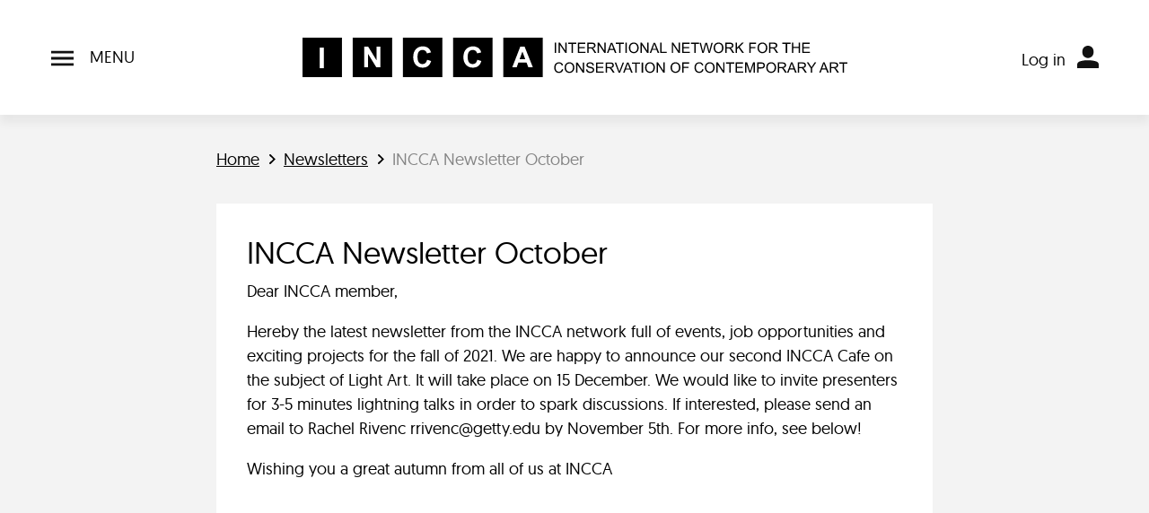

--- FILE ---
content_type: text/html; charset=UTF-8
request_url: https://incca.org/newsletters/incca-newsletter-october
body_size: 7547
content:
<!DOCTYPE html>
<html lang="en" dir="ltr">
  <head>
    <meta charset="utf-8" />
<meta name="description" content="Dear INCCA member," />
<link rel="canonical" href="https://incca.org/newsletters/incca-newsletter-october" />
<link rel="shortlink" href="https://incca.org/node/2029" />
<meta name="generator" content="Drupal 9 (https://www.drupal.org)" />
<meta name="Generator" content="Drupal 10 (https://www.drupal.org)" />
<meta name="MobileOptimized" content="width" />
<meta name="HandheldFriendly" content="true" />
<meta name="viewport" content="width=device-width, initial-scale=1, shrink-to-fit=no" />
<meta http-equiv="x-ua-compatible" content="ie=edge" />
<link rel="icon" href="/themes/custom/incca/favicon.ico" type="image/vnd.microsoft.icon" />

    <title>INCCA Newsletter October | INCCA</title>
    <link rel="stylesheet" media="all" href="/sites/default/files/css/css_wlWWVXmAL1LmxT5jXTl3WNdeWmAUigl_Nx-mHLgD6ZU.css?delta=0&amp;language=en&amp;theme=incca&amp;include=eJwFwdEJwDAIBcCFUhypPK0EwcSi9iPb944jujrx3oxMC-JUPJLf4mFbBDQ9GH5VH7c9R51qXcQo_QHZZxef" />
<link rel="stylesheet" media="all" href="/sites/default/files/css/css_HGQoHL7PnA6q9NrsPZ9kAnqNZmiovwz_Z0BlVS9ph9M.css?delta=1&amp;language=en&amp;theme=incca&amp;include=eJwFwdEJwDAIBcCFUhypPK0EwcSi9iPb944jujrx3oxMC-JUPJLf4mFbBDQ9GH5VH7c9R51qXcQo_QHZZxef" />

    
  </head>
  <body class="layout-no-sidebars page-node-2029 path-node node--type-simplenews-issue">
    <a href="#main-content" class="visually-hidden-focusable">
      Skip to main content
    </a>
    <script type="text/javascript">
// <![CDATA[
(function(window, document, dataLayerName, id) {
window[dataLayerName]=window[dataLayerName]||[],window[dataLayerName].push({start:(new Date).getTime(),event:"stg.start"});var scripts=document.getElementsByTagName('script')[0],tags=document.createElement('script');
function stgCreateCookie(a,b,c){var d="";if(c){var e=new Date;e.setTime(e.getTime()+24*c*60*60*1e3),d="; expires="+e.toUTCString()}document.cookie=a+"="+b+d+"; path=/"}
var isStgDebug=(window.location.href.match("stg_debug")||document.cookie.match("stg_debug"))&&!window.location.href.match("stg_disable_debug");stgCreateCookie("stg_debug",isStgDebug?1:"",isStgDebug?14:-1);
var qP=[];dataLayerName!=="dataLayer"&&qP.push("data_layer_name="+dataLayerName),isStgDebug&&qP.push("stg_debug");var qPString=qP.length>0?("?"+qP.join("&")):"";
tags.async=!0,tags.src="https://statistiek.rijksoverheid.nl/containers/"+id+".js"+qPString,scripts.parentNode.insertBefore(tags,scripts);
!function(a,n,i){a[n]=a[n]||{};for(var c=0;c<i.length;c++)!function(i){a[n][i]=a[n][i]||{},a[n][i].api=a[n][i].api||function(){var a=[].slice.call(arguments,0);"string"==typeof a[0]&&window[dataLayerName].push({event:n+"."+i+":"+a[0],parameters:[].slice.call(arguments,1)})}}(i[c])}(window,"ppms",["tm","cm"]);
})(window, document, 'dataLayer', '8795910b-cd36-4587-a8b2-30fedfbd3c5f');
// ]]>
</script><noscript><iframe src="https://statistiek.rijksoverheid.nl/containers/8795910b-cd36-4587-a8b2-30fedfbd3c5f/noscript.html" title="Piwik PRO embed snippet" height="0" width="0" style="display:none;visibility:hidden" aria-hidden="true"></iframe></noscript>
      <div class="dialog-off-canvas-main-canvas" data-off-canvas-main-canvas>
    <div id="page-wrapper">
  <div id="page" class="min-vh-100 d-flex flex-column">
                  <header id="header" class="header bg-white shadow py-3 py-lg-4 navbar px-0" role="banner" aria-label="Site header">
          <div class="container header__grid">
              <nav role="navigation" aria-labelledby="block-incca-main-menu-menu" id="block-incca-main-menu" class="flex-grow-1 block block-menu navigation menu--main">
            
  <h2 class="visually-hidden" id="block-incca-main-menu-menu">Main navigation</h2>
  

  <button class="navbar-toggler px-0" type="button">
    <span class="navbar__open">
      <span class="navbar__open__icon navbar__icon"><svg xmlns="http://www.w3.org/2000/svg" viewBox="0 0 24 16"><path d="M0 0v2.67h24V0H0Zm0 9.33h24V6.66H0v2.67ZM0 16h24v-2.67H0V16Z" style="fill:#111"/></svg></span>
      <span class="ms-2 text-uppercase d-none d-lg-inline">Menu</span>
    </span>
    <span class="navbar__close">
      <span class="navbar__close__icon navbar__icon"><svg xmlns="http://www.w3.org/2000/svg" viewBox="0 0 18.12 18.12"><path d="M.005 15.997 16.007-.005l2.12 2.121-16 16.002z"/><path d="M.005 2.123 2.126.002l16.002 16.002-2.121 2.121z"/></svg></span>
      <span class="ms-2 text-uppercase d-none d-lg-inline">Close menu</span>
    </span>
  </button>

  <div class="navbar__items bg-white shadow" id="navbarCollapse">
    <div class="container py-4">

                  
              <ul class="clearfix row flex-grow-1 list-unstyled w-100 gy-4">
                    <li class="col col-sm-6 col-md-4 col-xl-auto flex-xl-grow-1 menu-item--expanded dropdown">
                                      <h2 class="h4">
                    <span title="" class="nav-link-" data-bs-toggle="dropdown" aria-expanded="false" aria-haspopup="true">About us</span>
                      </h2>
                                            <ul class="list-unstyled">
                    <li class="py-1">
                                                <span class="me-2 menu-icon menu-icon--small"><svg xmlns="http://www.w3.org/2000/svg" viewBox="0 0 7.41 12"><path d="m5.29 5.29-5 5L1.7 11.7l5.01-4.99L5.3 5.3Zm-5-3.58 5 5L6.7 5.3 1.71.29.29 1.71Zm0 8.58A.996.996 0 1 0 1.7 11.7L.29 10.29ZM6 6l.71.71.71-.71-.71-.71L6 6ZM1.71.29C1.32-.1.68-.1.29.29s-.39 1.03 0 1.42L1.71.29Z"/></svg></span>
                    <a href="/about-incca" class="nav-link--about-incca" data-drupal-link-system-path="node/4">About INCCA</a>
                        </li>
                <li class="py-1">
                                                <span class="me-2 menu-icon menu-icon--small"><svg xmlns="http://www.w3.org/2000/svg" viewBox="0 0 7.41 12"><path d="m5.29 5.29-5 5L1.7 11.7l5.01-4.99L5.3 5.3Zm-5-3.58 5 5L6.7 5.3 1.71.29.29 1.71Zm0 8.58A.996.996 0 1 0 1.7 11.7L.29 10.29ZM6 6l.71.71.71-.71-.71-.71L6 6ZM1.71.29C1.32-.1.68-.1.29.29s-.39 1.03 0 1.42L1.71.29Z"/></svg></span>
                    <a href="/incca-mentoring-programme" class="nav-link--incca-mentoring-programme" data-drupal-link-system-path="node/1711">Mentoring programme</a>
                        </li>
                <li class="py-1">
                                                <span class="me-2 menu-icon menu-icon--small"><svg xmlns="http://www.w3.org/2000/svg" viewBox="0 0 7.41 12"><path d="m5.29 5.29-5 5L1.7 11.7l5.01-4.99L5.3 5.3Zm-5-3.58 5 5L6.7 5.3 1.71.29.29 1.71Zm0 8.58A.996.996 0 1 0 1.7 11.7L.29 10.29ZM6 6l.71.71.71-.71-.71-.71L6 6ZM1.71.29C1.32-.1.68-.1.29.29s-.39 1.03 0 1.42L1.71.29Z"/></svg></span>
                    <a href="/what-are-incca-groups" title="What are INCCA groups?" class="nav-link--what-are-incca-groups" data-drupal-link-system-path="node/439">Groups</a>
                        </li>
                <li class="py-1">
                                                <span class="me-2 menu-icon menu-icon--small"><svg xmlns="http://www.w3.org/2000/svg" viewBox="0 0 7.41 12"><path d="m5.29 5.29-5 5L1.7 11.7l5.01-4.99L5.3 5.3Zm-5-3.58 5 5L6.7 5.3 1.71.29.29 1.71Zm0 8.58A.996.996 0 1 0 1.7 11.7L.29 10.29ZM6 6l.71.71.71-.71-.71-.71L6 6ZM1.71.29C1.32-.1.68-.1.29.29s-.39 1.03 0 1.42L1.71.29Z"/></svg></span>
                    <a href="/incca-affiliated-projects" title="What are INCCA affiliated projects?" class="nav-link--incca-affiliated-projects" data-drupal-link-system-path="node/393">Affiliated projects</a>
                        </li>
                <li class="py-1">
                                                <span class="me-2 menu-icon menu-icon--small"><svg xmlns="http://www.w3.org/2000/svg" viewBox="0 0 7.41 12"><path d="m5.29 5.29-5 5L1.7 11.7l5.01-4.99L5.3 5.3Zm-5-3.58 5 5L6.7 5.3 1.71.29.29 1.71Zm0 8.58A.996.996 0 1 0 1.7 11.7L.29 10.29ZM6 6l.71.71.71-.71-.71-.71L6 6ZM1.71.29C1.32-.1.68-.1.29.29s-.39 1.03 0 1.42L1.71.29Z"/></svg></span>
                    <a href="/contact-0" title="Contact" class="nav-link--contact-0" data-drupal-link-system-path="node/3">Contact</a>
                        </li>
        </ul>
  
              </li>
                <li class="col col-sm-6 col-md-4 col-xl-auto flex-xl-grow-1 menu-item--expanded dropdown">
                                      <h2 class="h4">
                    <span title="" class="nav-link-" data-bs-toggle="dropdown" aria-expanded="false" aria-haspopup="true">Members</span>
                      </h2>
                                            <ul class="list-unstyled">
                    <li class="py-1">
                                                <span class="me-2 menu-icon menu-icon--small"><svg xmlns="http://www.w3.org/2000/svg" viewBox="0 0 7.41 12"><path d="m5.29 5.29-5 5L1.7 11.7l5.01-4.99L5.3 5.3Zm-5-3.58 5 5L6.7 5.3 1.71.29.29 1.71Zm0 8.58A.996.996 0 1 0 1.7 11.7L.29 10.29ZM6 6l.71.71.71-.71-.71-.71L6 6ZM1.71.29C1.32-.1.68-.1.29.29s-.39 1.03 0 1.42L1.71.29Z"/></svg></span>
                    <a href="/member-overview" title="See who is already a member of INCCA" class="nav-link--member-overview" data-drupal-link-system-path="member-overview">Overview</a>
                        </li>
                <li class="py-1">
                                                <span class="me-2 menu-icon menu-icon--small"><svg xmlns="http://www.w3.org/2000/svg" viewBox="0 0 7.41 12"><path d="m5.29 5.29-5 5L1.7 11.7l5.01-4.99L5.3 5.3Zm-5-3.58 5 5L6.7 5.3 1.71.29.29 1.71Zm0 8.58A.996.996 0 1 0 1.7 11.7L.29 10.29ZM6 6l.71.71.71-.71-.71-.71L6 6ZM1.71.29C1.32-.1.68-.1.29.29s-.39 1.03 0 1.42L1.71.29Z"/></svg></span>
                    <a href="/join-incca" title="Share your knowledge with like-minded peers!" class="nav-link--join-incca" data-drupal-link-system-path="node/83">Join the network</a>
                        </li>
                <li class="py-1">
                                                <span class="me-2 menu-icon menu-icon--small"><svg xmlns="http://www.w3.org/2000/svg" viewBox="0 0 7.41 12"><path d="m5.29 5.29-5 5L1.7 11.7l5.01-4.99L5.3 5.3Zm-5-3.58 5 5L6.7 5.3 1.71.29.29 1.71Zm0 8.58A.996.996 0 1 0 1.7 11.7L.29 10.29ZM6 6l.71.71.71-.71-.71-.71L6 6ZM1.71.29C1.32-.1.68-.1.29.29s-.39 1.03 0 1.42L1.71.29Z"/></svg></span>
                    <a href="/user/login" title="" class="nav-link--user-login" data-drupal-link-system-path="user/login">Log in</a>
                        </li>
                <li class="py-1">
                                                <span class="me-2 menu-icon menu-icon--small"><svg xmlns="http://www.w3.org/2000/svg" viewBox="0 0 7.41 12"><path d="m5.29 5.29-5 5L1.7 11.7l5.01-4.99L5.3 5.3Zm-5-3.58 5 5L6.7 5.3 1.71.29.29 1.71Zm0 8.58A.996.996 0 1 0 1.7 11.7L.29 10.29ZM6 6l.71.71.71-.71-.71-.71L6 6ZM1.71.29C1.32-.1.68-.1.29.29s-.39 1.03 0 1.42L1.71.29Z"/></svg></span>
                    <a href="/how-log-your-incca-account-and-adjust-your-profile" title="How to log in to your INCCA account and adjust your profile page." class="nav-link--how-log-your-incca-account-and-adjust-your-profile" data-drupal-link-system-path="node/1562">Log in help</a>
                        </li>
                <li class="py-1">
                                                <span class="me-2 menu-icon menu-icon--small"><svg xmlns="http://www.w3.org/2000/svg" viewBox="0 0 7.41 12"><path d="m5.29 5.29-5 5L1.7 11.7l5.01-4.99L5.3 5.3Zm-5-3.58 5 5L6.7 5.3 1.71.29.29 1.71Zm0 8.58A.996.996 0 1 0 1.7 11.7L.29 10.29ZM6 6l.71.71.71-.71-.71-.71L6 6ZM1.71.29C1.32-.1.68-.1.29.29s-.39 1.03 0 1.42L1.71.29Z"/></svg></span>
                    <a href="/forum" title="Do you have a question or issue to discuss with fellow members? Post it in the INCCA Forum!" class="nav-link--forum" data-drupal-link-system-path="forum">Forum</a>
                        </li>
                <li class="py-1">
                                                <span class="me-2 menu-icon menu-icon--small"><svg xmlns="http://www.w3.org/2000/svg" viewBox="0 0 7.41 12"><path d="m5.29 5.29-5 5L1.7 11.7l5.01-4.99L5.3 5.3Zm-5-3.58 5 5L6.7 5.3 1.71.29.29 1.71Zm0 8.58A.996.996 0 1 0 1.7 11.7L.29 10.29ZM6 6l.71.71.71-.71-.71-.71L6 6ZM1.71.29C1.32-.1.68-.1.29.29s-.39 1.03 0 1.42L1.71.29Z"/></svg></span>
                    <a href="/adding-information-incca-website" class="nav-link--adding-information-incca-website" data-drupal-link-system-path="node/1321">Tips for sharing</a>
                        </li>
        </ul>
  
              </li>
                <li class="col col-sm-6 col-md-4 col-xl-auto flex-xl-grow-1 menu-item--expanded dropdown">
                                      <h2 class="h4">
                    <span title="" class="nav-link-" data-bs-toggle="dropdown" aria-expanded="false" aria-haspopup="true">News &amp; Events</span>
                      </h2>
                                            <ul class="list-unstyled">
                    <li class="py-1">
                                                <span class="me-2 menu-icon menu-icon--small"><svg xmlns="http://www.w3.org/2000/svg" viewBox="0 0 7.41 12"><path d="m5.29 5.29-5 5L1.7 11.7l5.01-4.99L5.3 5.3Zm-5-3.58 5 5L6.7 5.3 1.71.29.29 1.71Zm0 8.58A.996.996 0 1 0 1.7 11.7L.29 10.29ZM6 6l.71.71.71-.71-.71-.71L6 6ZM1.71.29C1.32-.1.68-.1.29.29s-.39 1.03 0 1.42L1.71.29Z"/></svg></span>
                    <a href="/search" title="News, conferences, symposia, workshops &amp; courses." class="nav-link--search" data-drupal-link-system-path="search">News &amp; events</a>
                        </li>
                <li class="py-1">
                                                <span class="me-2 menu-icon menu-icon--small"><svg xmlns="http://www.w3.org/2000/svg" viewBox="0 0 7.41 12"><path d="m5.29 5.29-5 5L1.7 11.7l5.01-4.99L5.3 5.3Zm-5-3.58 5 5L6.7 5.3 1.71.29.29 1.71Zm0 8.58A.996.996 0 1 0 1.7 11.7L.29 10.29ZM6 6l.71.71.71-.71-.71-.71L6 6ZM1.71.29C1.32-.1.68-.1.29.29s-.39 1.03 0 1.42L1.71.29Z"/></svg></span>
                    <a href="/incca-talks" title="Conversations exploring current issues in contemporary art conservation and related fields." class="nav-link--incca-talks" data-drupal-link-system-path="node/1982">INCCA Talks</a>
                        </li>
                <li class="py-1">
                                                <span class="me-2 menu-icon menu-icon--small"><svg xmlns="http://www.w3.org/2000/svg" viewBox="0 0 7.41 12"><path d="m5.29 5.29-5 5L1.7 11.7l5.01-4.99L5.3 5.3Zm-5-3.58 5 5L6.7 5.3 1.71.29.29 1.71Zm0 8.58A.996.996 0 1 0 1.7 11.7L.29 10.29ZM6 6l.71.71.71-.71-.71-.71L6 6ZM1.71.29C1.32-.1.68-.1.29.29s-.39 1.03 0 1.42L1.71.29Z"/></svg></span>
                    <a href="/incca-cafes" title="INCCA members gather and discuss issues of interest and projects they are working on." class="nav-link--incca-cafes" data-drupal-link-system-path="node/1983">INCCA Cafés</a>
                        </li>
                <li class="py-1">
                                                <span class="me-2 menu-icon menu-icon--small"><svg xmlns="http://www.w3.org/2000/svg" viewBox="0 0 7.41 12"><path d="m5.29 5.29-5 5L1.7 11.7l5.01-4.99L5.3 5.3Zm-5-3.58 5 5L6.7 5.3 1.71.29.29 1.71Zm0 8.58A.996.996 0 1 0 1.7 11.7L.29 10.29ZM6 6l.71.71.71-.71-.71-.71L6 6ZM1.71.29C1.32-.1.68-.1.29.29s-.39 1.03 0 1.42L1.71.29Z"/></svg></span>
                    <a href="/search?search_api_fulltext=&amp;f%5B0%5D=content_type%3Asimplenews_issue" title="Archive of INCCA Updates" class="nav-link--searchsearch-api-fulltextf5b05dcontent-type3asimplenews-issue" data-drupal-link-query="{&quot;f&quot;:[&quot;content_type:simplenews_issue&quot;],&quot;search_api_fulltext&quot;:&quot;&quot;}" data-drupal-link-system-path="search">Newsletters</a>
                        </li>
        </ul>
  
              </li>
                <li class="col col-sm-6 col-md-4 col-xl-auto flex-xl-grow-1 menu-item--expanded dropdown">
                                      <h2 class="h4">
                    <span title="" class="nav-link-" data-bs-toggle="dropdown" aria-expanded="false" aria-haspopup="true">Knowledgebase</span>
                      </h2>
                                            <ul class="list-unstyled">
                    <li class="py-1">
                                                <span class="me-2 menu-icon menu-icon--small"><svg xmlns="http://www.w3.org/2000/svg" viewBox="0 0 7.41 12"><path d="m5.29 5.29-5 5L1.7 11.7l5.01-4.99L5.3 5.3Zm-5-3.58 5 5L6.7 5.3 1.71.29.29 1.71Zm0 8.58A.996.996 0 1 0 1.7 11.7L.29 10.29ZM6 6l.71.71.71-.71-.71-.71L6 6ZM1.71.29C1.32-.1.68-.1.29.29s-.39 1.03 0 1.42L1.71.29Z"/></svg></span>
                    <a href="/tips-searching-incca-website" title="Useful tips and commonly used search terms" class="nav-link--tips-searching-incca-website" data-drupal-link-system-path="node/1344">Tips for searching</a>
                        </li>
                <li class="py-1">
                                                <span class="me-2 menu-icon menu-icon--small"><svg xmlns="http://www.w3.org/2000/svg" viewBox="0 0 7.41 12"><path d="m5.29 5.29-5 5L1.7 11.7l5.01-4.99L5.3 5.3Zm-5-3.58 5 5L6.7 5.3 1.71.29.29 1.71Zm0 8.58A.996.996 0 1 0 1.7 11.7L.29 10.29ZM6 6l.71.71.71-.71-.71-.71L6 6ZM1.71.29C1.32-.1.68-.1.29.29s-.39 1.03 0 1.42L1.71.29Z"/></svg></span>
                    <a href="/search?search_api_fulltext=&amp;f%5B0%5D=tag_name%3Apublication" title="List of publications either in print or online." class="nav-link--searchsearch-api-fulltextf5b05dtag-name3apublication" data-drupal-link-query="{&quot;f&quot;:[&quot;tag_name:publication&quot;],&quot;search_api_fulltext&quot;:&quot;&quot;}" data-drupal-link-system-path="search">Publications</a>
                        </li>
                <li class="py-1">
                                                <span class="me-2 menu-icon menu-icon--small"><svg xmlns="http://www.w3.org/2000/svg" viewBox="0 0 7.41 12"><path d="m5.29 5.29-5 5L1.7 11.7l5.01-4.99L5.3 5.3Zm-5-3.58 5 5L6.7 5.3 1.71.29.29 1.71Zm0 8.58A.996.996 0 1 0 1.7 11.7L.29 10.29ZM6 6l.71.71.71-.71-.71-.71L6 6ZM1.71.29C1.32-.1.68-.1.29.29s-.39 1.03 0 1.42L1.71.29Z"/></svg></span>
                    <a href="https://www.incca.org/search?search_api_multi_fulltext=&amp;node_field_free_tagging%5B0%5D=6334" title="Video playlist of lectures, panels and on particular subjects such as research projects." class="nav-link-https--wwwinccaorg-searchsearch-api-multi-fulltextnode-field-free-tagging5b05d6334">Videos</a>
                        </li>
                <li class="py-1">
                                                <span class="me-2 menu-icon menu-icon--small"><svg xmlns="http://www.w3.org/2000/svg" viewBox="0 0 7.41 12"><path d="m5.29 5.29-5 5L1.7 11.7l5.01-4.99L5.3 5.3Zm-5-3.58 5 5L6.7 5.3 1.71.29.29 1.71Zm0 8.58A.996.996 0 1 0 1.7 11.7L.29 10.29ZM6 6l.71.71.71-.71-.71-.71L6 6ZM1.71.29C1.32-.1.68-.1.29.29s-.39 1.03 0 1.42L1.71.29Z"/></svg></span>
                    <a href="https://incca.org/search?search_api_fulltext=documents" title="Metadata descriptions of documents made by INCCA members. Access for INCCA members only." class="nav-link-https--inccaorg-searchsearch-api-fulltextdocuments">Member documents</a>
                        </li>
        </ul>
  
              </li>
                <li class="col col-sm-6 col-md-4 col-xl-auto flex-xl-grow-1 menu-item--expanded dropdown">
                                      <h2 class="h4">
                    <span title="" class="nav-link-" data-bs-toggle="dropdown" aria-expanded="false" aria-haspopup="true">Go directly to...</span>
                      </h2>
                                            <ul class="list-unstyled">
                    <li class="py-1">
                                                <span class="me-2 menu-icon menu-icon--small"><svg xmlns="http://www.w3.org/2000/svg" viewBox="0 0 7.41 12"><path d="m5.29 5.29-5 5L1.7 11.7l5.01-4.99L5.3 5.3Zm-5-3.58 5 5L6.7 5.3 1.71.29.29 1.71Zm0 8.58A.996.996 0 1 0 1.7 11.7L.29 10.29ZM6 6l.71.71.71-.71-.71-.71L6 6ZM1.71.29C1.32-.1.68-.1.29.29s-.39 1.03 0 1.42L1.71.29Z"/></svg></span>
                    <a href="/search?search_api_fulltext=&amp;f%5B0%5D=tag_name%3Acall%20for%20papers&amp;f%5B1%5D=tag_name%3Acall%20for%20posters" title="Calls for papers, poster and other contributions" class="nav-link--searchsearch-api-fulltextf5b05dtag-name3acall20for20papersf5b15dtag-name3acall20for20posters" data-drupal-link-query="{&quot;f&quot;:[&quot;tag_name:call for papers&quot;,&quot;tag_name:call for posters&quot;],&quot;search_api_fulltext&quot;:&quot;&quot;}" data-drupal-link-system-path="search">Calls for papers</a>
                        </li>
                <li class="py-1">
                                                <span class="me-2 menu-icon menu-icon--small"><svg xmlns="http://www.w3.org/2000/svg" viewBox="0 0 7.41 12"><path d="m5.29 5.29-5 5L1.7 11.7l5.01-4.99L5.3 5.3Zm-5-3.58 5 5L6.7 5.3 1.71.29.29 1.71Zm0 8.58A.996.996 0 1 0 1.7 11.7L.29 10.29ZM6 6l.71.71.71-.71-.71-.71L6 6ZM1.71.29C1.32-.1.68-.1.29.29s-.39 1.03 0 1.42L1.71.29Z"/></svg></span>
                    <a href="/search?search_api_fulltext=&amp;f%5B0%5D=tag_name%3Aopportunities&amp;f%5B1%5D=tag_name%3Aopportunity" title="Jobs, PhD positions, internships, fellowships and grant opportunities" class="nav-link--searchsearch-api-fulltextf5b05dtag-name3aopportunitiesf5b15dtag-name3aopportunity" data-drupal-link-query="{&quot;f&quot;:[&quot;tag_name:opportunities&quot;,&quot;tag_name:opportunity&quot;],&quot;search_api_fulltext&quot;:&quot;&quot;}" data-drupal-link-system-path="search">Opportunities</a>
                        </li>
                <li class="py-1">
                                                <span class="me-2 menu-icon menu-icon--small"><svg xmlns="http://www.w3.org/2000/svg" viewBox="0 0 7.41 12"><path d="m5.29 5.29-5 5L1.7 11.7l5.01-4.99L5.3 5.3Zm-5-3.58 5 5L6.7 5.3 1.71.29.29 1.71Zm0 8.58A.996.996 0 1 0 1.7 11.7L.29 10.29ZM6 6l.71.71.71-.71-.71-.71L6 6ZM1.71.29C1.32-.1.68-.1.29.29s-.39 1.03 0 1.42L1.71.29Z"/></svg></span>
                    <a href="/search?search_api_fulltext=&amp;f%5B0%5D=tag_name%3Atraining%20programme" title="Discover training programmes all over the world" class="nav-link--searchsearch-api-fulltextf5b05dtag-name3atraining20programme" data-drupal-link-query="{&quot;f&quot;:[&quot;tag_name:training programme&quot;],&quot;search_api_fulltext&quot;:&quot;&quot;}" data-drupal-link-system-path="search">Training programmes</a>
                        </li>
                <li class="py-1">
                                                <span class="me-2 menu-icon menu-icon--small"><svg xmlns="http://www.w3.org/2000/svg" viewBox="0 0 7.41 12"><path d="m5.29 5.29-5 5L1.7 11.7l5.01-4.99L5.3 5.3Zm-5-3.58 5 5L6.7 5.3 1.71.29.29 1.71Zm0 8.58A.996.996 0 1 0 1.7 11.7L.29 10.29ZM6 6l.71.71.71-.71-.71-.71L6 6ZM1.71.29C1.32-.1.68-.1.29.29s-.39 1.03 0 1.42L1.71.29Z"/></svg></span>
                    <a href="/search?search_api_fulltext=&amp;f%5B0%5D=tag_name%3Aproject" title="Browse past and present projects" class="nav-link--searchsearch-api-fulltextf5b05dtag-name3aproject" data-drupal-link-query="{&quot;f&quot;:[&quot;tag_name:project&quot;],&quot;search_api_fulltext&quot;:&quot;&quot;}" data-drupal-link-system-path="search">Projects</a>
                        </li>
                <li class="py-1">
                                                <span class="me-2 menu-icon menu-icon--small"><svg xmlns="http://www.w3.org/2000/svg" viewBox="0 0 7.41 12"><path d="m5.29 5.29-5 5L1.7 11.7l5.01-4.99L5.3 5.3Zm-5-3.58 5 5L6.7 5.3 1.71.29.29 1.71Zm0 8.58A.996.996 0 1 0 1.7 11.7L.29 10.29ZM6 6l.71.71.71-.71-.71-.71L6 6ZM1.71.29C1.32-.1.68-.1.29.29s-.39 1.03 0 1.42L1.71.29Z"/></svg></span>
                    <a href="/search?search_api_fulltext=&amp;f%5B0%5D=tag_name%3AINCCA%20project" title="Overview of major projects, publications and events organised by or in collaboration with INCCA" class="nav-link--searchsearch-api-fulltextf5b05dtag-name3aincca20project" data-drupal-link-query="{&quot;f&quot;:[&quot;tag_name:INCCA project&quot;],&quot;search_api_fulltext&quot;:&quot;&quot;}" data-drupal-link-system-path="search">INCCA projects</a>
                        </li>
        </ul>
  
              </li>
        </ul>
  


          </div>
  </div>
</nav>
<div id="block-incca-branding" class="clearfix flex-grow-1 block block-system block-system-branding-block justify-self-center">
        <a href="/" title="Home" rel="home" class="navbar-brand">
              <img width="175" height="25" src="/themes/custom/incca//dist/assets/symbols/logo-mobile.svg" alt="Home" class="d-lg-none img-fluid align-top" />
        <img width="607" height="44" src="/themes/custom/incca/logo.svg" alt="Home" class="d-none d-lg-block img-fluid align-top" />
            
    </a>
    </div>

<nav role="navigation" aria-labelledby="block-incca-account-menu-menu" id="block-incca-account-menu" class="flex-grow-1 block block-menu navigation menu--account">
            
  <h2 class="visually-hidden" id="block-incca-account-menu-menu">User account menu</h2>
  


      



            <div class="dropdown">
              <button type="button" class="btn dropdown-toggle p-0 d-lg-none" data-bs-toggle="dropdown" aria-expanded="false">
          <span class="menu-icon"><svg xmlns="http://www.w3.org/2000/svg" viewBox="0 0 21.75 23.25"><path d="M19.53 16.39c-1.76-.63-4.69-1.39-8.66-1.39s-6.9.76-8.66 1.39a3.38 3.38 0 0 0-2.22 3.17v3.31c0 .21.17.38.38.38h21.01c.21 0 .38-.17.38-.38v-3.31c0-1.42-.89-2.69-2.22-3.17Zm-8.65-3.64c3.1 0 5.62-2.52 5.62-5.62v-1.5c0-3.1-2.52-5.62-5.62-5.62S5.25 2.52 5.25 5.62v1.5c0 3.1 2.52 5.62 5.62 5.62Z" style="fill:#111"/></svg></span>
        </button>

        <span class="d-none d-lg-inline-flex align-items-end">
          <ul class="list-inline me-1">
                    <li class="nav-item">
            <a href="/user/login" class="nav-link d-lg-inline px-2 nav-link--user-login" data-drupal-link-system-path="user/login">Log in</a>
          </li>

      
          </ul>
          <span class="menu-icon"><svg xmlns="http://www.w3.org/2000/svg" viewBox="0 0 21.75 23.25"><path d="M19.53 16.39c-1.76-.63-4.69-1.39-8.66-1.39s-6.9.76-8.66 1.39a3.38 3.38 0 0 0-2.22 3.17v3.31c0 .21.17.38.38.38h21.01c.21 0 .38-.17.38-.38v-3.31c0-1.42-.89-2.69-2.22-3.17Zm-8.65-3.64c3.1 0 5.62-2.52 5.62-5.62v-1.5c0-3.1-2.52-5.62-5.62-5.62S5.25 2.52 5.25 5.62v1.5c0 3.1 2.52 5.62 5.62 5.62Z" style="fill:#111"/></svg></span>
        </span>

            <ul class="clearfix dropdown-menu">
                <li class="nav-item">
            <a href="/user/login" class="nav-link nav-link--user-login" data-drupal-link-system-path="user/login">Log in</a>
          </li>

      
      </ul>
    </div>
  


  </nav>


          </div>
        </header>
                </header>
    <div id="main-wrapper" class="layout-main-wrapper clearfix flex-grow-1 pb-4">
              <div id="main" class="container container--md">
          <div class="breadcrumbs-wrapper py-4 ">
              <nav role="navigation" aria-labelledby="block-incca-breadcrumbs-menu" id="block-incca-breadcrumbs" class="block block-menu navigation menu--">
            
  <h2 class="visually-hidden" id="block-incca-breadcrumbs-menu">Breadcrumbs</h2>
  

      <div class="content">
    

  <nav role="navigation" aria-label="breadcrumb">
    <ol class="breadcrumb mb-0">
                  <li class="breadcrumb-item">
          <a href="/">Home</a>
        </li>
                        <li class="breadcrumb-item">
          <a href="/newsletters">Newsletters</a>
        </li>
                        <li class="breadcrumb-item active">
          INCCA Newsletter October
        </li>
              </ol>
  </nav>

  </div>
</nav>


          </div>

          <div class="row clearfix justify-content-center">
            <main class="main-content col">
                              <section class="section pb-4">
                                      
                  
                                      
                  
                  <a id="main-content" tabindex="-1"></a>
                    <div class="box">
      <div data-drupal-messages-fallback class="hidden"></div>
<div id="block-incca-page-title" class="block block-core block-page-title-block">
  
    
      <div class="content">
      
  <h1 class="title">  INCCA Newsletter October
</h1>


    </div>
  </div>
<div id="block-incca-content" class="block block-system block-system-main-block">
  
    
      <div class="content">
      

<article data-history-node-id="2029" class="node node--type-simplenews-issue node--view-mode-full clearfix">
  
      

  
  
<div class="field node__body">
                  <p>Dear INCCA member,</p>

<p>Hereby the latest newsletter from the INCCA network full of events, job opportunities and exciting projects for the fall of 2021. We are happy to&nbsp;announce our second INCCA Cafe on the subject of Light Art.&nbsp;It will take place on 15 December.&nbsp;We would like to invite presenters for 3-5 minutes lightning talks in order to spark discussions. If interested, please send an email to Rachel Rivenc rrivenc@getty.edu by November 5th. For more info,&nbsp;see below!</p>

<p>Wishing you a great autumn from all of us at INCCA</p>
        </div>




  
</article>

    </div>
  </div>


  </div>

                  <div class="mt-4 content-grid">
                                          
                                      </div>
                </section>
                          </main>

                      </div>
        </div>
          </div>

    <footer class="site-footer bg-primary text-light py-4">
              <div class="container">
                      <div class="site-footer__top d-lg-flex justify-content-between">
                <nav role="navigation" aria-labelledby="block-footer-menu-menu" id="block-footer-menu" class="block block-menu navigation menu--menu-footer-menu">
            
  <h2 class="visually-hidden" id="block-footer-menu-menu">Footer menu</h2>
  

        
              <ul class="clearfix nav flex-column flex-md-row">
                    <li class="nav-item">
                <a href="/" class="nav-link ps-0 text-light text-uppercase nav-link--" data-drupal-link-system-path="&lt;front&gt;">Home</a>
              </li>
                <li class="nav-item">
                <a href="/about-incca" title="About" class="nav-link ps-0 text-light text-uppercase nav-link--about-incca" data-drupal-link-system-path="node/4">About</a>
              </li>
                <li class="nav-item">
                <a href="/contact-0" title="Contact" class="nav-link ps-0 text-light text-uppercase nav-link--contact-0" data-drupal-link-system-path="node/3">Contact</a>
              </li>
                <li class="nav-item">
                <a href="/faq-page" title="Frequently asked questions" class="nav-link ps-0 text-light text-uppercase nav-link--faq-page" data-drupal-link-system-path="faq-page">FAQ</a>
              </li>
                <li class="nav-item">
                <a href="/disclaimer" title="" class="nav-link ps-0 text-light text-uppercase nav-link--disclaimer" data-drupal-link-system-path="node/66">Disclaimer</a>
              </li>
                <li class="nav-item">
                <a href="/privacy-statement" title="" class="nav-link ps-0 text-light text-uppercase nav-link--privacy-statement" data-drupal-link-system-path="node/1696">Privacy statement</a>
              </li>
                <li class="nav-item">
                <a href="https://www.linkedin.com/in/incca-international-network-for-the-conservation-of-contemporary-art-68622862?original_referer=" class="nav-link ps-0 text-light text-uppercase nav-link-https--wwwlinkedincom-in-incca-international-network-for-the-conservation-of-contemporary-art-68622862original-referer">LinkedIn</a>
              </li>
                <li class="nav-item">
                <a href="https://www.facebook.com/inccanetwork" class="nav-link ps-0 text-light text-uppercase nav-link-https--wwwfacebookcom-inccanetwork">Facebook</a>
              </li>
                <li class="nav-item">
                <a href="https://www.instagram.com/incca.network/" class="nav-link ps-0 text-light text-uppercase nav-link-https--wwwinstagramcom-inccanetwork-">Instagram</a>
              </li>
        </ul>
  


  </nav>


            </div>
                  </div>
          </footer>
  </div>
</div>

  </div>

    
    <script type="application/json" data-drupal-selector="drupal-settings-json">{"path":{"baseUrl":"\/","pathPrefix":"","currentPath":"node\/2029","currentPathIsAdmin":false,"isFront":false,"currentLanguage":"en"},"pluralDelimiter":"\u0003","suppressDeprecationErrors":true,"user":{"uid":0,"permissionsHash":"143b4ba090ec6411ccbd7ace859082f403af47c63b4bce4c53aad09540d1ee6a"}}</script>
<script src="/sites/default/files/js/js_qmKNJLrJtwASic1xSJUWhOQ5PqbsQcaPIMjw6xU-kd4.js?scope=footer&amp;delta=0&amp;language=en&amp;theme=incca&amp;include=eJzLzEtOTtRPys8vKS4pSiyITynKL0jJL8_TyQRLpOfkJyXm6BYnF2UWlBQDAJrNEdc"></script>

  </body>
</html>


--- FILE ---
content_type: text/css
request_url: https://incca.org/sites/default/files/css/css_HGQoHL7PnA6q9NrsPZ9kAnqNZmiovwz_Z0BlVS9ph9M.css?delta=1&language=en&theme=incca&include=eJwFwdEJwDAIBcCFUhypPK0EwcSi9iPb944jujrx3oxMC-JUPJLf4mFbBDQ9GH5VH7c9R51qXcQo_QHZZxef
body_size: 44585
content:
/* @license GPL-2.0-or-later https://www.drupal.org/licensing/faq */
:root{--bs-blue:#0d6efd;--bs-indigo:#6610f2;--bs-purple:#6f42c1;--bs-pink:#d63384;--bs-red:#dc3545;--bs-orange:#fd7e14;--bs-yellow:#ffc107;--bs-green:#28a745;--bs-teal:#20c997;--bs-cyan:#17a2b8;--bs-white:#fff;--bs-gray:#848484;--bs-gray-dark:#343a40;--bs-gray-100:#f8f9fa;--bs-gray-200:#f3f3f3;--bs-gray-300:#e1e1e1;--bs-gray-400:#cecdcd;--bs-gray-500:#bababa;--bs-gray-600:#848484;--bs-gray-700:#5b5b5b;--bs-gray-800:#343a40;--bs-gray-900:#121212;--bs-primary:#000;--bs-secondary:#dd6405;--bs-gray-light:#f3f3f3;--bs-body-bg:#f3f3f3;--bs-success:#28a745;--bs-info:#17a2b8;--bs-warning:#ffc107;--bs-danger:#dc3545;--bs-gray-100:#f8f9fa;--bs-gray-200:#f3f3f3;--bs-gray-300:#e1e1e1;--bs-gray-400:#cecdcd;--bs-gray-500:#bababa;--bs-gray-600:#848484;--bs-gray-700:#5b5b5b;--bs-gray-800:#343a40;--bs-gray-900:#121212;--bs-light:#f8f9fa;--bs-dark:#343a40;--bs-primary-rgb:0,0,0;--bs-secondary-rgb:221,100,5;--bs-gray-light-rgb:243,243,243;--bs-body-bg-rgb:243,243,243;--bs-success-rgb:40,167,69;--bs-info-rgb:23,162,184;--bs-warning-rgb:255,193,7;--bs-danger-rgb:220,53,69;--bs-gray-100-rgb:248,249,250;--bs-gray-200-rgb:243,243,243;--bs-gray-300-rgb:225,225,225;--bs-gray-400-rgb:206,205,205;--bs-gray-500-rgb:186,186,186;--bs-gray-600-rgb:132,132,132;--bs-gray-700-rgb:91,91,91;--bs-gray-800-rgb:52,58,64;--bs-gray-900-rgb:18,18,18;--bs-light-rgb:248,249,250;--bs-dark-rgb:52,58,64;--bs-white-rgb:255,255,255;--bs-black-rgb:0,0,0;--bs-body-color-rgb:0,0,0;--bs-body-bg-rgb:243,243,243;--bs-font-sans-serif:"Geomanist",sans-serif;--bs-font-monospace:SFMono-Regular,Menlo,Monaco,Consolas,"Liberation Mono","Courier New",monospace;--bs-gradient:linear-gradient(180deg,rgba(255,255,255,0.15),rgba(255,255,255,0));--bs-body-font-family:Geomanist,sans-serif;--bs-body-font-size:1rem;--bs-body-font-weight:400;--bs-body-line-height:1.5;--bs-body-color:#000;--bs-body-bg:#f3f3f3}*,*::before,*::after{box-sizing:border-box}@media(prefers-reduced-motion:no-preference){:root{scroll-behavior:smooth}}body{margin:0;font-family:var(--bs-body-font-family);font-size:var(--bs-body-font-size);font-weight:var(--bs-body-font-weight);line-height:var(--bs-body-line-height);color:var(--bs-body-color);text-align:var(--bs-body-text-align);background-color:var(--bs-body-bg);-webkit-text-size-adjust:100%;-webkit-tap-highlight-color:rgba(0,0,0,0)}hr{margin:1rem 0;color:inherit;background-color:currentColor;border:0;opacity:.25}hr:not([size]){height:1px}h6,.h6,h5,.h5,h4,.h4,h3,.h3,h2,.h2,h1,.h1{margin-top:0;margin-bottom:.5rem;font-weight:500;line-height:1.2}h1,.h1{font-size:calc(1.315rem + 0.78vw)}@media(min-width:1200px){h1,.h1{font-size:1.9rem}}h2,.h2{font-size:calc(1.28rem + 0.36vw)}@media(min-width:1200px){h2,.h2{font-size:1.55rem}}h3,.h3{font-size:calc(1.265rem + 0.18vw)}@media(min-width:1200px){h3,.h3{font-size:1.4rem}}h4,.h4{font-size:1.1rem}h5,.h5{font-size:1.125rem}h6,.h6{font-size:1rem}p{margin-top:0;margin-bottom:1rem}abbr[title],abbr[data-bs-original-title]{text-decoration:underline dotted;cursor:help;text-decoration-skip-ink:none}address{margin-bottom:1rem;font-style:normal;line-height:inherit}ol,ul{padding-left:2rem}ol,ul,dl{margin-top:0;margin-bottom:1rem}ol ol,ul ul,ol ul,ul ol{margin-bottom:0}dt{font-weight:700}dd{margin-bottom:.5rem;margin-left:0}blockquote{margin:0 0 1rem}b,strong{font-weight:bolder}small,.small{font-size:0.875em}mark,.mark{padding:.2em;background-color:#fcf8e3}sub,sup{position:relative;font-size:0.75em;line-height:0;vertical-align:baseline}sub{bottom:-0.25em}sup{top:-0.5em}a{color:#000;text-decoration:underline}a:hover{color:#dd6405;text-decoration:underline}a:not([href]):not([class]),a:not([href]):not([class]):hover{color:inherit;text-decoration:none}pre,code,kbd,samp{font-family:var(--bs-font-monospace);font-size:1em;direction:ltr;unicode-bidi:bidi-override}pre{display:block;margin-top:0;margin-bottom:1rem;overflow:auto;font-size:0.875em}pre code{font-size:inherit;color:inherit;word-break:normal}code{font-size:0.875em;color:#d63384;word-wrap:break-word}a>code{color:inherit}kbd{padding:.2rem .4rem;font-size:0.875em;color:#fff;background-color:#121212;border-radius:.2rem}kbd kbd{padding:0;font-size:1em;font-weight:700}figure{margin:0 0 1rem}img,svg{vertical-align:middle}table{caption-side:bottom;border-collapse:collapse}caption{padding-top:1.22rem;padding-bottom:1.22rem;color:#848484;text-align:left}th{font-weight:normal;text-align:inherit;text-align:-webkit-match-parent}thead,tbody,tfoot,tr,td,th{border-color:inherit;border-style:solid;border-width:0}label{display:inline-block}button{border-radius:0}button:focus:not(:focus-visible){outline:0}input,button,select,optgroup,textarea{margin:0;font-family:inherit;font-size:inherit;line-height:inherit}button,select{text-transform:none}[role=button]{cursor:pointer}select{word-wrap:normal}select:disabled{opacity:1}[list]::-webkit-calendar-picker-indicator{display:none}button,[type=button],[type=reset],[type=submit]{-webkit-appearance:button}button:not(:disabled),[type=button]:not(:disabled),[type=reset]:not(:disabled),[type=submit]:not(:disabled){cursor:pointer}::-moz-focus-inner{padding:0;border-style:none}textarea{resize:vertical}fieldset{min-width:0;padding:0;margin:0;border:0}legend{float:left;width:100%;padding:0;margin-bottom:.5rem;font-size:calc(1.275rem + 0.3vw);line-height:inherit}@media(min-width:1200px){legend{font-size:1.5rem}}legend+*{clear:left}::-webkit-datetime-edit-fields-wrapper,::-webkit-datetime-edit-text,::-webkit-datetime-edit-minute,::-webkit-datetime-edit-hour-field,::-webkit-datetime-edit-day-field,::-webkit-datetime-edit-month-field,::-webkit-datetime-edit-year-field{padding:0}::-webkit-inner-spin-button{height:auto}[type=search]{outline-offset:-2px;-webkit-appearance:textfield}::-webkit-search-decoration{-webkit-appearance:none}::-webkit-color-swatch-wrapper{padding:0}::file-selector-button{font:inherit}::-webkit-file-upload-button{font:inherit;-webkit-appearance:button}output{display:inline-block}iframe{border:0}summary{display:list-item;cursor:pointer}progress{vertical-align:baseline}[hidden]{display:none !important}.lead{font-size:1.25rem;font-weight:300}.display-1{font-size:calc(1.625rem + 4.5vw);font-weight:300;line-height:1}@media(min-width:1200px){.display-1{font-size:5rem}}.display-2{font-size:calc(1.575rem + 3.9vw);font-weight:300;line-height:1}@media(min-width:1200px){.display-2{font-size:4.5rem}}.display-3{font-size:calc(1.525rem + 3.3vw);font-weight:300;line-height:1}@media(min-width:1200px){.display-3{font-size:4rem}}.display-4{font-size:calc(1.475rem + 2.7vw);font-weight:300;line-height:1}@media(min-width:1200px){.display-4{font-size:3.5rem}}.display-5{font-size:calc(1.425rem + 2.1vw);font-weight:300;line-height:1}@media(min-width:1200px){.display-5{font-size:3rem}}.display-6{font-size:calc(1.375rem + 1.5vw);font-weight:300;line-height:1}@media(min-width:1200px){.display-6{font-size:2.5rem}}.list-unstyled{padding-left:0;list-style:none}.list-inline{padding-left:0;list-style:none}.list-inline-item{display:inline-block}.list-inline-item:not(:last-child){margin-right:.5rem}.initialism{font-size:0.875em;text-transform:uppercase}.blockquote{margin-bottom:1rem;font-size:1.25rem}.blockquote>:last-child{margin-bottom:0}.blockquote-footer{margin-top:-1rem;margin-bottom:1rem;font-size:0.875em;color:#848484}.blockquote-footer::before{content:"— "}.img-fluid{max-width:100%;height:auto}.img-thumbnail{padding:.25rem;background-color:#f3f3f3;border:1px solid #e1e1e1;border-radius:.25rem;max-width:100%;height:auto}.figure{display:inline-block}.figure-img{margin-bottom:.5rem;line-height:1}.figure-caption{font-size:0.875em;color:#848484}.container,.container-fluid,.container-xxl,.container-xl{width:100%;padding-right:var(--bs-gutter-x,1rem);padding-left:var(--bs-gutter-x,1rem);margin-right:auto;margin-left:auto}@media(min-width:1200px){.container-xl,.container-lg,.container-md,.container-sm,.container{max-width:1240px}}@media(min-width:1400px){.container-xxl,.container-xl,.container-lg,.container-md,.container-sm,.container{max-width:1360px}}.row{--bs-gutter-x:2rem;--bs-gutter-y:0;display:flex;flex-wrap:wrap;margin-top:calc(-1*var(--bs-gutter-y));margin-right:calc(-0.5*var(--bs-gutter-x));margin-left:calc(-0.5*var(--bs-gutter-x))}.row>*{flex-shrink:0;width:100%;max-width:100%;padding-right:calc(var(--bs-gutter-x)*.5);padding-left:calc(var(--bs-gutter-x)*.5);margin-top:var(--bs-gutter-y)}.col{flex:1 0 0%}.row-cols-auto>*{flex:0 0 auto;width:auto}.row-cols-1>*{flex:0 0 auto;width:100%}.row-cols-2>*{flex:0 0 auto;width:50%}.row-cols-3>*{flex:0 0 auto;width:33.3333333333%}.row-cols-4>*{flex:0 0 auto;width:25%}.row-cols-5>*{flex:0 0 auto;width:20%}.row-cols-6>*{flex:0 0 auto;width:16.6666666667%}.col-auto{flex:0 0 auto;width:auto}.col-1{flex:0 0 auto;width:8.33333333%}.col-2{flex:0 0 auto;width:16.66666667%}.col-3{flex:0 0 auto;width:25%}.col-4{flex:0 0 auto;width:33.33333333%}.col-5{flex:0 0 auto;width:41.66666667%}.col-6{flex:0 0 auto;width:50%}.col-7{flex:0 0 auto;width:58.33333333%}.col-8{flex:0 0 auto;width:66.66666667%}.col-9{flex:0 0 auto;width:75%}.col-10{flex:0 0 auto;width:83.33333333%}.col-11{flex:0 0 auto;width:91.66666667%}.col-12{flex:0 0 auto;width:100%}.offset-1{margin-left:8.33333333%}.offset-2{margin-left:16.66666667%}.offset-3{margin-left:25%}.offset-4{margin-left:33.33333333%}.offset-5{margin-left:41.66666667%}.offset-6{margin-left:50%}.offset-7{margin-left:58.33333333%}.offset-8{margin-left:66.66666667%}.offset-9{margin-left:75%}.offset-10{margin-left:83.33333333%}.offset-11{margin-left:91.66666667%}.g-0,.gx-0{--bs-gutter-x:0}.g-0,.gy-0{--bs-gutter-y:0}.g-1,.gx-1{--bs-gutter-x:0.25rem}.g-1,.gy-1{--bs-gutter-y:0.25rem}.g-2,.gx-2{--bs-gutter-x:0.5rem}.g-2,.gy-2{--bs-gutter-y:0.5rem}.g-3,.gx-3{--bs-gutter-x:1rem}.g-3,.gy-3{--bs-gutter-y:1rem}.g-4,.gx-4{--bs-gutter-x:2rem}.g-4,.gy-4{--bs-gutter-y:2rem}.g-5,.gx-5{--bs-gutter-x:3rem}.g-5,.gy-5{--bs-gutter-y:3rem}.g-6,.gx-6{--bs-gutter-x:5rem}.g-6,.gy-6{--bs-gutter-y:5rem}@media(min-width:576px){.col-sm{flex:1 0 0%}.row-cols-sm-auto>*{flex:0 0 auto;width:auto}.row-cols-sm-1>*{flex:0 0 auto;width:100%}.row-cols-sm-2>*{flex:0 0 auto;width:50%}.row-cols-sm-3>*{flex:0 0 auto;width:33.3333333333%}.row-cols-sm-4>*{flex:0 0 auto;width:25%}.row-cols-sm-5>*{flex:0 0 auto;width:20%}.row-cols-sm-6>*{flex:0 0 auto;width:16.6666666667%}.col-sm-auto{flex:0 0 auto;width:auto}.col-sm-1{flex:0 0 auto;width:8.33333333%}.col-sm-2{flex:0 0 auto;width:16.66666667%}.col-sm-3{flex:0 0 auto;width:25%}.col-sm-4{flex:0 0 auto;width:33.33333333%}.col-sm-5{flex:0 0 auto;width:41.66666667%}.col-sm-6{flex:0 0 auto;width:50%}.col-sm-7{flex:0 0 auto;width:58.33333333%}.col-sm-8{flex:0 0 auto;width:66.66666667%}.col-sm-9{flex:0 0 auto;width:75%}.col-sm-10{flex:0 0 auto;width:83.33333333%}.col-sm-11{flex:0 0 auto;width:91.66666667%}.col-sm-12{flex:0 0 auto;width:100%}.offset-sm-0{margin-left:0}.offset-sm-1{margin-left:8.33333333%}.offset-sm-2{margin-left:16.66666667%}.offset-sm-3{margin-left:25%}.offset-sm-4{margin-left:33.33333333%}.offset-sm-5{margin-left:41.66666667%}.offset-sm-6{margin-left:50%}.offset-sm-7{margin-left:58.33333333%}.offset-sm-8{margin-left:66.66666667%}.offset-sm-9{margin-left:75%}.offset-sm-10{margin-left:83.33333333%}.offset-sm-11{margin-left:91.66666667%}.g-sm-0,.gx-sm-0{--bs-gutter-x:0}.g-sm-0,.gy-sm-0{--bs-gutter-y:0}.g-sm-1,.gx-sm-1{--bs-gutter-x:0.25rem}.g-sm-1,.gy-sm-1{--bs-gutter-y:0.25rem}.g-sm-2,.gx-sm-2{--bs-gutter-x:0.5rem}.g-sm-2,.gy-sm-2{--bs-gutter-y:0.5rem}.g-sm-3,.gx-sm-3{--bs-gutter-x:1rem}.g-sm-3,.gy-sm-3{--bs-gutter-y:1rem}.g-sm-4,.gx-sm-4{--bs-gutter-x:2rem}.g-sm-4,.gy-sm-4{--bs-gutter-y:2rem}.g-sm-5,.gx-sm-5{--bs-gutter-x:3rem}.g-sm-5,.gy-sm-5{--bs-gutter-y:3rem}.g-sm-6,.gx-sm-6{--bs-gutter-x:5rem}.g-sm-6,.gy-sm-6{--bs-gutter-y:5rem}}@media(min-width:768px){.col-md{flex:1 0 0%}.row-cols-md-auto>*{flex:0 0 auto;width:auto}.row-cols-md-1>*{flex:0 0 auto;width:100%}.row-cols-md-2>*{flex:0 0 auto;width:50%}.row-cols-md-3>*{flex:0 0 auto;width:33.3333333333%}.row-cols-md-4>*{flex:0 0 auto;width:25%}.row-cols-md-5>*{flex:0 0 auto;width:20%}.row-cols-md-6>*{flex:0 0 auto;width:16.6666666667%}.col-md-auto{flex:0 0 auto;width:auto}.col-md-1{flex:0 0 auto;width:8.33333333%}.col-md-2{flex:0 0 auto;width:16.66666667%}.col-md-3{flex:0 0 auto;width:25%}.col-md-4{flex:0 0 auto;width:33.33333333%}.col-md-5{flex:0 0 auto;width:41.66666667%}.col-md-6{flex:0 0 auto;width:50%}.col-md-7{flex:0 0 auto;width:58.33333333%}.col-md-8{flex:0 0 auto;width:66.66666667%}.col-md-9{flex:0 0 auto;width:75%}.col-md-10{flex:0 0 auto;width:83.33333333%}.col-md-11{flex:0 0 auto;width:91.66666667%}.col-md-12{flex:0 0 auto;width:100%}.offset-md-0{margin-left:0}.offset-md-1{margin-left:8.33333333%}.offset-md-2{margin-left:16.66666667%}.offset-md-3{margin-left:25%}.offset-md-4{margin-left:33.33333333%}.offset-md-5{margin-left:41.66666667%}.offset-md-6{margin-left:50%}.offset-md-7{margin-left:58.33333333%}.offset-md-8{margin-left:66.66666667%}.offset-md-9{margin-left:75%}.offset-md-10{margin-left:83.33333333%}.offset-md-11{margin-left:91.66666667%}.g-md-0,.gx-md-0{--bs-gutter-x:0}.g-md-0,.gy-md-0{--bs-gutter-y:0}.g-md-1,.gx-md-1{--bs-gutter-x:0.25rem}.g-md-1,.gy-md-1{--bs-gutter-y:0.25rem}.g-md-2,.gx-md-2{--bs-gutter-x:0.5rem}.g-md-2,.gy-md-2{--bs-gutter-y:0.5rem}.g-md-3,.gx-md-3{--bs-gutter-x:1rem}.g-md-3,.gy-md-3{--bs-gutter-y:1rem}.g-md-4,.gx-md-4{--bs-gutter-x:2rem}.g-md-4,.gy-md-4{--bs-gutter-y:2rem}.g-md-5,.gx-md-5{--bs-gutter-x:3rem}.g-md-5,.gy-md-5{--bs-gutter-y:3rem}.g-md-6,.gx-md-6{--bs-gutter-x:5rem}.g-md-6,.gy-md-6{--bs-gutter-y:5rem}}@media(min-width:992px){.col-lg{flex:1 0 0%}.row-cols-lg-auto>*{flex:0 0 auto;width:auto}.row-cols-lg-1>*{flex:0 0 auto;width:100%}.row-cols-lg-2>*{flex:0 0 auto;width:50%}.row-cols-lg-3>*{flex:0 0 auto;width:33.3333333333%}.row-cols-lg-4>*{flex:0 0 auto;width:25%}.row-cols-lg-5>*{flex:0 0 auto;width:20%}.row-cols-lg-6>*{flex:0 0 auto;width:16.6666666667%}.col-lg-auto{flex:0 0 auto;width:auto}.col-lg-1{flex:0 0 auto;width:8.33333333%}.col-lg-2{flex:0 0 auto;width:16.66666667%}.col-lg-3{flex:0 0 auto;width:25%}.col-lg-4{flex:0 0 auto;width:33.33333333%}.col-lg-5{flex:0 0 auto;width:41.66666667%}.col-lg-6{flex:0 0 auto;width:50%}.col-lg-7{flex:0 0 auto;width:58.33333333%}.col-lg-8{flex:0 0 auto;width:66.66666667%}.col-lg-9{flex:0 0 auto;width:75%}.col-lg-10{flex:0 0 auto;width:83.33333333%}.col-lg-11{flex:0 0 auto;width:91.66666667%}.col-lg-12{flex:0 0 auto;width:100%}.offset-lg-0{margin-left:0}.offset-lg-1{margin-left:8.33333333%}.offset-lg-2{margin-left:16.66666667%}.offset-lg-3{margin-left:25%}.offset-lg-4{margin-left:33.33333333%}.offset-lg-5{margin-left:41.66666667%}.offset-lg-6{margin-left:50%}.offset-lg-7{margin-left:58.33333333%}.offset-lg-8{margin-left:66.66666667%}.offset-lg-9{margin-left:75%}.offset-lg-10{margin-left:83.33333333%}.offset-lg-11{margin-left:91.66666667%}.g-lg-0,.gx-lg-0{--bs-gutter-x:0}.g-lg-0,.gy-lg-0{--bs-gutter-y:0}.g-lg-1,.gx-lg-1{--bs-gutter-x:0.25rem}.g-lg-1,.gy-lg-1{--bs-gutter-y:0.25rem}.g-lg-2,.gx-lg-2{--bs-gutter-x:0.5rem}.g-lg-2,.gy-lg-2{--bs-gutter-y:0.5rem}.g-lg-3,.gx-lg-3{--bs-gutter-x:1rem}.g-lg-3,.gy-lg-3{--bs-gutter-y:1rem}.g-lg-4,.gx-lg-4{--bs-gutter-x:2rem}.g-lg-4,.gy-lg-4{--bs-gutter-y:2rem}.g-lg-5,.gx-lg-5{--bs-gutter-x:3rem}.g-lg-5,.gy-lg-5{--bs-gutter-y:3rem}.g-lg-6,.gx-lg-6{--bs-gutter-x:5rem}.g-lg-6,.gy-lg-6{--bs-gutter-y:5rem}}@media(min-width:1200px){.col-xl{flex:1 0 0%}.row-cols-xl-auto>*{flex:0 0 auto;width:auto}.row-cols-xl-1>*{flex:0 0 auto;width:100%}.row-cols-xl-2>*{flex:0 0 auto;width:50%}.row-cols-xl-3>*{flex:0 0 auto;width:33.3333333333%}.row-cols-xl-4>*{flex:0 0 auto;width:25%}.row-cols-xl-5>*{flex:0 0 auto;width:20%}.row-cols-xl-6>*{flex:0 0 auto;width:16.6666666667%}.col-xl-auto{flex:0 0 auto;width:auto}.col-xl-1{flex:0 0 auto;width:8.33333333%}.col-xl-2{flex:0 0 auto;width:16.66666667%}.col-xl-3{flex:0 0 auto;width:25%}.col-xl-4{flex:0 0 auto;width:33.33333333%}.col-xl-5{flex:0 0 auto;width:41.66666667%}.col-xl-6{flex:0 0 auto;width:50%}.col-xl-7{flex:0 0 auto;width:58.33333333%}.col-xl-8{flex:0 0 auto;width:66.66666667%}.col-xl-9{flex:0 0 auto;width:75%}.col-xl-10{flex:0 0 auto;width:83.33333333%}.col-xl-11{flex:0 0 auto;width:91.66666667%}.col-xl-12{flex:0 0 auto;width:100%}.offset-xl-0{margin-left:0}.offset-xl-1{margin-left:8.33333333%}.offset-xl-2{margin-left:16.66666667%}.offset-xl-3{margin-left:25%}.offset-xl-4{margin-left:33.33333333%}.offset-xl-5{margin-left:41.66666667%}.offset-xl-6{margin-left:50%}.offset-xl-7{margin-left:58.33333333%}.offset-xl-8{margin-left:66.66666667%}.offset-xl-9{margin-left:75%}.offset-xl-10{margin-left:83.33333333%}.offset-xl-11{margin-left:91.66666667%}.g-xl-0,.gx-xl-0{--bs-gutter-x:0}.g-xl-0,.gy-xl-0{--bs-gutter-y:0}.g-xl-1,.gx-xl-1{--bs-gutter-x:0.25rem}.g-xl-1,.gy-xl-1{--bs-gutter-y:0.25rem}.g-xl-2,.gx-xl-2{--bs-gutter-x:0.5rem}.g-xl-2,.gy-xl-2{--bs-gutter-y:0.5rem}.g-xl-3,.gx-xl-3{--bs-gutter-x:1rem}.g-xl-3,.gy-xl-3{--bs-gutter-y:1rem}.g-xl-4,.gx-xl-4{--bs-gutter-x:2rem}.g-xl-4,.gy-xl-4{--bs-gutter-y:2rem}.g-xl-5,.gx-xl-5{--bs-gutter-x:3rem}.g-xl-5,.gy-xl-5{--bs-gutter-y:3rem}.g-xl-6,.gx-xl-6{--bs-gutter-x:5rem}.g-xl-6,.gy-xl-6{--bs-gutter-y:5rem}}@media(min-width:1400px){.col-xxl{flex:1 0 0%}.row-cols-xxl-auto>*{flex:0 0 auto;width:auto}.row-cols-xxl-1>*{flex:0 0 auto;width:100%}.row-cols-xxl-2>*{flex:0 0 auto;width:50%}.row-cols-xxl-3>*{flex:0 0 auto;width:33.3333333333%}.row-cols-xxl-4>*{flex:0 0 auto;width:25%}.row-cols-xxl-5>*{flex:0 0 auto;width:20%}.row-cols-xxl-6>*{flex:0 0 auto;width:16.6666666667%}.col-xxl-auto{flex:0 0 auto;width:auto}.col-xxl-1{flex:0 0 auto;width:8.33333333%}.col-xxl-2{flex:0 0 auto;width:16.66666667%}.col-xxl-3{flex:0 0 auto;width:25%}.col-xxl-4{flex:0 0 auto;width:33.33333333%}.col-xxl-5{flex:0 0 auto;width:41.66666667%}.col-xxl-6{flex:0 0 auto;width:50%}.col-xxl-7{flex:0 0 auto;width:58.33333333%}.col-xxl-8{flex:0 0 auto;width:66.66666667%}.col-xxl-9{flex:0 0 auto;width:75%}.col-xxl-10{flex:0 0 auto;width:83.33333333%}.col-xxl-11{flex:0 0 auto;width:91.66666667%}.col-xxl-12{flex:0 0 auto;width:100%}.offset-xxl-0{margin-left:0}.offset-xxl-1{margin-left:8.33333333%}.offset-xxl-2{margin-left:16.66666667%}.offset-xxl-3{margin-left:25%}.offset-xxl-4{margin-left:33.33333333%}.offset-xxl-5{margin-left:41.66666667%}.offset-xxl-6{margin-left:50%}.offset-xxl-7{margin-left:58.33333333%}.offset-xxl-8{margin-left:66.66666667%}.offset-xxl-9{margin-left:75%}.offset-xxl-10{margin-left:83.33333333%}.offset-xxl-11{margin-left:91.66666667%}.g-xxl-0,.gx-xxl-0{--bs-gutter-x:0}.g-xxl-0,.gy-xxl-0{--bs-gutter-y:0}.g-xxl-1,.gx-xxl-1{--bs-gutter-x:0.25rem}.g-xxl-1,.gy-xxl-1{--bs-gutter-y:0.25rem}.g-xxl-2,.gx-xxl-2{--bs-gutter-x:0.5rem}.g-xxl-2,.gy-xxl-2{--bs-gutter-y:0.5rem}.g-xxl-3,.gx-xxl-3{--bs-gutter-x:1rem}.g-xxl-3,.gy-xxl-3{--bs-gutter-y:1rem}.g-xxl-4,.gx-xxl-4{--bs-gutter-x:2rem}.g-xxl-4,.gy-xxl-4{--bs-gutter-y:2rem}.g-xxl-5,.gx-xxl-5{--bs-gutter-x:3rem}.g-xxl-5,.gy-xxl-5{--bs-gutter-y:3rem}.g-xxl-6,.gx-xxl-6{--bs-gutter-x:5rem}.g-xxl-6,.gy-xxl-6{--bs-gutter-y:5rem}}.table{--bs-table-bg:transparent;--bs-table-accent-bg:transparent;--bs-table-striped-color:#000;--bs-table-striped-bg:rgba(0,0,0,0.05);--bs-table-active-color:#000;--bs-table-active-bg:rgba(0,0,0,0.1);--bs-table-hover-color:#000;--bs-table-hover-bg:rgba(0,0,0,0.075);width:100%;margin-bottom:1rem;color:#000;vertical-align:top;border-color:#e1e1e1}.table>:not(caption)>*>*{padding:1.22rem .67rem;background-color:var(--bs-table-bg);border-bottom-width:1px;box-shadow:inset 0 0 0 9999px var(--bs-table-accent-bg)}.table>tbody{vertical-align:inherit}.table>thead{vertical-align:bottom}.table>:not(:first-child){border-top:2px solid currentColor}.caption-top{caption-side:top}.table-sm>:not(caption)>*>*{padding:.25rem .25rem}.table-bordered>:not(caption)>*{border-width:1px 0}.table-bordered>:not(caption)>*>*{border-width:0 1px}.table-borderless>:not(caption)>*>*{border-bottom-width:0}.table-borderless>:not(:first-child){border-top-width:0}.table-striped>tbody>tr:nth-of-type(odd)>*{--bs-table-accent-bg:var(--bs-table-striped-bg);color:var(--bs-table-striped-color)}.table-active{--bs-table-accent-bg:var(--bs-table-active-bg);color:var(--bs-table-active-color)}.table-hover>tbody>tr:hover>*{--bs-table-accent-bg:var(--bs-table-hover-bg);color:var(--bs-table-hover-color)}.table-primary{--bs-table-bg:#cfe2ff;--bs-table-striped-bg:#c5d7f2;--bs-table-striped-color:rgb(0,0,0);--bs-table-active-bg:#bacbe6;--bs-table-active-color:rgb(0,0,0);--bs-table-hover-bg:#bfd1ec;--bs-table-hover-color:rgb(0,0,0);color:#000;border-color:#bacbe6}.table-secondary{--bs-table-bg:#e6e6e6;--bs-table-striped-bg:#dbdbdb;--bs-table-striped-color:rgb(0,0,0);--bs-table-active-bg:#cfcfcf;--bs-table-active-color:rgb(0,0,0);--bs-table-hover-bg:#d5d5d5;--bs-table-hover-color:rgb(0,0,0);color:#000;border-color:#cfcfcf}.table-success{--bs-table-bg:#d4edda;--bs-table-striped-bg:#c9e1cf;--bs-table-striped-color:rgb(0,0,0);--bs-table-active-bg:#bfd5c4;--bs-table-active-color:rgb(0,0,0);--bs-table-hover-bg:#c4dbca;--bs-table-hover-color:rgb(0,0,0);color:#000;border-color:#bfd5c4}.table-info{--bs-table-bg:#d1ecf1;--bs-table-striped-bg:#c7e0e5;--bs-table-striped-color:rgb(0,0,0);--bs-table-active-bg:#bcd4d9;--bs-table-active-color:rgb(0,0,0);--bs-table-hover-bg:#c1dadf;--bs-table-hover-color:rgb(0,0,0);color:#000;border-color:#bcd4d9}.table-warning{--bs-table-bg:#fff3cd;--bs-table-striped-bg:#f2e7c3;--bs-table-striped-color:rgb(0,0,0);--bs-table-active-bg:#e6dbb9;--bs-table-active-color:rgb(0,0,0);--bs-table-hover-bg:#ece1be;--bs-table-hover-color:rgb(0,0,0);color:#000;border-color:#e6dbb9}.table-danger{--bs-table-bg:#f8d7da;--bs-table-striped-bg:#eccccf;--bs-table-striped-color:rgb(0,0,0);--bs-table-active-bg:#dfc2c4;--bs-table-active-color:rgb(0,0,0);--bs-table-hover-bg:#e5c7ca;--bs-table-hover-color:rgb(0,0,0);color:#000;border-color:#dfc2c4}.table-light{--bs-table-bg:#f8f9fa;--bs-table-striped-bg:#ecedee;--bs-table-striped-color:rgb(0,0,0);--bs-table-active-bg:#dfe0e1;--bs-table-active-color:rgb(0,0,0);--bs-table-hover-bg:#e5e6e7;--bs-table-hover-color:rgb(0,0,0);color:#000;border-color:#dfe0e1}.table-dark{--bs-table-bg:#121212;--bs-table-striped-bg:#1e1e1e;--bs-table-striped-color:#fff;--bs-table-active-bg:#2a2a2a;--bs-table-active-color:#fff;--bs-table-hover-bg:#242424;--bs-table-hover-color:#fff;color:#fff;border-color:#2a2a2a}.table-responsive{overflow-x:auto;-webkit-overflow-scrolling:touch}@media(max-width:575.98px){.table-responsive-sm{overflow-x:auto;-webkit-overflow-scrolling:touch}}@media(max-width:767.98px){.table-responsive-md{overflow-x:auto;-webkit-overflow-scrolling:touch}}@media(max-width:991.98px){.table-responsive-lg{overflow-x:auto;-webkit-overflow-scrolling:touch}}@media(max-width:1199.98px){.table-responsive-xl{overflow-x:auto;-webkit-overflow-scrolling:touch}}@media(max-width:1399.98px){.table-responsive-xxl{overflow-x:auto;-webkit-overflow-scrolling:touch}}.form-label{margin-bottom:.5rem}.col-form-label{padding-top:calc(0.6rem + 1px);padding-bottom:calc(0.6rem + 1px);margin-bottom:0;font-size:inherit;line-height:1.5}.col-form-label-lg{padding-top:calc(0.5rem + 1px);padding-bottom:calc(0.5rem + 1px);font-size:1.25rem}.col-form-label-sm{padding-top:calc(0.9rem + 1px);padding-bottom:calc(0.9rem + 1px);font-size:1rem}.form-text{margin-top:.25rem;font-size:0.875em;color:#848484}.form-control{display:block;width:100%;padding:.6rem .9rem;font-size:1rem;font-weight:400;line-height:1.5;color:#000;background-color:#fff;background-clip:padding-box;border:1px solid #cecdcd;appearance:none;border-radius:0;transition:border-color .15s ease-in-out,box-shadow .15s ease-in-out}@media(prefers-reduced-motion:reduce){.form-control{transition:none}}.form-control[type=file]{overflow:hidden}.form-control[type=file]:not(:disabled):not([readonly]){cursor:pointer}.form-control:focus{color:#000;background-color:#fff;border-color:#86b7fe;outline:0;box-shadow:0 0 0 .25rem rgba(13,110,253,.25)}.form-control::-webkit-date-and-time-value{height:1.5em}.form-control::placeholder{color:#848484;opacity:1}.form-control:disabled,.form-control[readonly]{background-color:#f3f3f3;opacity:1}.form-control::file-selector-button{padding:.6rem .9rem;margin:-0.6rem -0.9rem;margin-inline-end:.9rem;color:#000;background-color:#f3f3f3;pointer-events:none;border-color:inherit;border-style:solid;border-width:0;border-inline-end-width:1px;border-radius:0;transition:color .15s ease-in-out,background-color .15s ease-in-out,border-color .15s ease-in-out,box-shadow .15s ease-in-out}@media(prefers-reduced-motion:reduce){.form-control::file-selector-button{transition:none}}.form-control:hover:not(:disabled):not([readonly])::file-selector-button{background-color:#e7e7e7}.form-control::-webkit-file-upload-button{padding:.6rem .9rem;margin:-0.6rem -0.9rem;margin-inline-end:.9rem;color:#000;background-color:#f3f3f3;pointer-events:none;border-color:inherit;border-style:solid;border-width:0;border-inline-end-width:1px;border-radius:0;transition:color .15s ease-in-out,background-color .15s ease-in-out,border-color .15s ease-in-out,box-shadow .15s ease-in-out}@media(prefers-reduced-motion:reduce){.form-control::-webkit-file-upload-button{transition:none}}.form-control:hover:not(:disabled):not([readonly])::-webkit-file-upload-button{background-color:#e7e7e7}.form-control-plaintext{display:block;width:100%;padding:.6rem 0;margin-bottom:0;line-height:1.5;color:#000;background-color:rgba(0,0,0,0);border:solid rgba(0,0,0,0);border-width:1px 0}.form-control-plaintext.form-control-sm,.form-control-plaintext.form-control-lg{padding-right:0;padding-left:0}.form-control-sm{min-height:calc(1.5em + 1.8rem + 2px);padding:.9rem .9rem;font-size:1rem;border-radius:.2rem}.form-control-sm::file-selector-button{padding:.9rem .9rem;margin:-0.9rem -0.9rem;margin-inline-end:.9rem}.form-control-sm::-webkit-file-upload-button{padding:.9rem .9rem;margin:-0.9rem -0.9rem;margin-inline-end:.9rem}.form-control-lg{min-height:calc(1.5em + 1rem + 2px);padding:.5rem 1rem;font-size:1.25rem;border-radius:.3rem}.form-control-lg::file-selector-button{padding:.5rem 1rem;margin:-0.5rem -1rem;margin-inline-end:1rem}.form-control-lg::-webkit-file-upload-button{padding:.5rem 1rem;margin:-0.5rem -1rem;margin-inline-end:1rem}textarea.form-control{min-height:calc(1.5em + 1.2rem + 2px)}textarea.form-control-sm{min-height:calc(1.5em + 1.8rem + 2px)}textarea.form-control-lg{min-height:calc(1.5em + 1rem + 2px)}.form-control-color{width:3rem;height:auto;padding:.6rem}.form-control-color:not(:disabled):not([readonly]){cursor:pointer}.form-control-color::-moz-color-swatch{height:1.5em;border-radius:0}.form-control-color::-webkit-color-swatch{height:1.5em;border-radius:0}.form-select{display:block;width:100%;padding:.6rem 2.7rem .6rem .9rem;-moz-padding-start:calc(0.9rem - 3px);font-size:1rem;font-weight:400;line-height:1.5;color:#000;background-color:#fff;background-image:url("data:image/svg+xml,%3csvg xmlns='http://www.w3.org/2000/svg' viewBox='0 0 16 16'%3e%3cpath fill='none' stroke='%23343a40' stroke-linecap='round' stroke-linejoin='round' stroke-width='2' d='M2 5l6 6 6-6'/%3e%3c/svg%3e");background-repeat:no-repeat;background-position:right .9rem center;background-size:16px 12px;border:1px solid #cecdcd;border-radius:0;transition:border-color .15s ease-in-out,box-shadow .15s ease-in-out;appearance:none}@media(prefers-reduced-motion:reduce){.form-select{transition:none}}.form-select:focus{border-color:#86b7fe;outline:0;box-shadow:0 0 0 .25rem rgba(13,110,253,.25)}.form-select[multiple],.form-select[size]:not([size="1"]){padding-right:.9rem;background-image:none}.form-select:disabled{background-color:#f3f3f3}.form-select:-moz-focusring{color:rgba(0,0,0,0);text-shadow:0 0 0 #000}.form-select-sm{padding-top:.9rem;padding-bottom:.9rem;padding-left:.9rem;font-size:1rem;border-radius:.2rem}.form-select-lg{padding-top:.5rem;padding-bottom:.5rem;padding-left:1rem;font-size:1.25rem;border-radius:.3rem}.form-check{display:block;min-height:1.5rem;padding-left:1.5em;margin-bottom:.125rem}.form-check .form-check-input{float:left;margin-left:-1.5em}.form-check-input{width:1em;height:1em;margin-top:.25em;vertical-align:top;background-color:#fff;background-repeat:no-repeat;background-position:center;background-size:contain;border:1px solid rgba(0,0,0,.25);appearance:none;color-adjust:exact}.form-check-input[type=checkbox]{border-radius:.25em}.form-check-input[type=radio]{border-radius:50%}.form-check-input:active{filter:brightness(90%)}.form-check-input:focus{border-color:#86b7fe;outline:0;box-shadow:0 0 0 .25rem rgba(13,110,253,.25)}.form-check-input:checked{background-color:#0d6efd;border-color:#0d6efd}.form-check-input:checked[type=checkbox]{background-image:url("data:image/svg+xml,%3csvg xmlns='http://www.w3.org/2000/svg' viewBox='0 0 20 20'%3e%3cpath fill='none' stroke='%23fff' stroke-linecap='round' stroke-linejoin='round' stroke-width='3' d='M6 10l3 3l6-6'/%3e%3c/svg%3e")}.form-check-input:checked[type=radio]{background-image:url("data:image/svg+xml,%3csvg xmlns='http://www.w3.org/2000/svg' viewBox='-4 -4 8 8'%3e%3ccircle r='2' fill='%23fff'/%3e%3c/svg%3e")}.form-check-input[type=checkbox]:indeterminate{background-color:#0d6efd;border-color:#0d6efd;background-image:url("data:image/svg+xml,%3csvg xmlns='http://www.w3.org/2000/svg' viewBox='0 0 20 20'%3e%3cpath fill='none' stroke='%23fff' stroke-linecap='round' stroke-linejoin='round' stroke-width='3' d='M6 10h8'/%3e%3c/svg%3e")}.form-check-input:disabled{pointer-events:none;filter:none;opacity:.5}.form-check-input[disabled]~.form-check-label,.form-check-input:disabled~.form-check-label{opacity:.5}.form-switch{padding-left:2.5em}.form-switch .form-check-input{width:2em;margin-left:-2.5em;background-image:url("data:image/svg+xml,%3csvg xmlns='http://www.w3.org/2000/svg' viewBox='-4 -4 8 8'%3e%3ccircle r='3' fill='rgba%280, 0, 0, 0.25%29'/%3e%3c/svg%3e");background-position:left center;border-radius:2em;transition:background-position .15s ease-in-out}@media(prefers-reduced-motion:reduce){.form-switch .form-check-input{transition:none}}.form-switch .form-check-input:focus{background-image:url("data:image/svg+xml,%3csvg xmlns='http://www.w3.org/2000/svg' viewBox='-4 -4 8 8'%3e%3ccircle r='3' fill='%2386b7fe'/%3e%3c/svg%3e")}.form-switch .form-check-input:checked{background-position:right center;background-image:url("data:image/svg+xml,%3csvg xmlns='http://www.w3.org/2000/svg' viewBox='-4 -4 8 8'%3e%3ccircle r='3' fill='%23fff'/%3e%3c/svg%3e")}.form-check-inline{display:inline-block;margin-right:1rem}.btn-check{position:absolute;clip:rect(0,0,0,0);pointer-events:none}.btn-check[disabled]+.btn,.btn-check:disabled+.btn{pointer-events:none;filter:none;opacity:.65}.form-range{width:100%;height:1.5rem;padding:0;background-color:rgba(0,0,0,0);appearance:none}.form-range:focus{outline:0}.form-range:focus::-webkit-slider-thumb{box-shadow:0 0 0 1px #f3f3f3,0 0 0 .25rem rgba(13,110,253,.25)}.form-range:focus::-moz-range-thumb{box-shadow:0 0 0 1px #f3f3f3,0 0 0 .25rem rgba(13,110,253,.25)}.form-range::-moz-focus-outer{border:0}.form-range::-webkit-slider-thumb{width:1rem;height:1rem;margin-top:-0.25rem;background-color:#0d6efd;border:0;border-radius:1rem;transition:background-color .15s ease-in-out,border-color .15s ease-in-out,box-shadow .15s ease-in-out;appearance:none}@media(prefers-reduced-motion:reduce){.form-range::-webkit-slider-thumb{transition:none}}.form-range::-webkit-slider-thumb:active{background-color:#b6d4fe}.form-range::-webkit-slider-runnable-track{width:100%;height:.5rem;color:rgba(0,0,0,0);cursor:pointer;background-color:#e1e1e1;border-color:rgba(0,0,0,0);border-radius:1rem}.form-range::-moz-range-thumb{width:1rem;height:1rem;background-color:#0d6efd;border:0;border-radius:1rem;transition:background-color .15s ease-in-out,border-color .15s ease-in-out,box-shadow .15s ease-in-out;appearance:none}@media(prefers-reduced-motion:reduce){.form-range::-moz-range-thumb{transition:none}}.form-range::-moz-range-thumb:active{background-color:#b6d4fe}.form-range::-moz-range-track{width:100%;height:.5rem;color:rgba(0,0,0,0);cursor:pointer;background-color:#e1e1e1;border-color:rgba(0,0,0,0);border-radius:1rem}.form-range:disabled{pointer-events:none}.form-range:disabled::-webkit-slider-thumb{background-color:#bababa}.form-range:disabled::-moz-range-thumb{background-color:#bababa}.form-floating{position:relative}.form-floating>.form-control,.form-floating>.form-select{height:calc(3.5rem + 2px);line-height:1.25}.form-floating>label{position:absolute;top:0;left:0;height:100%;padding:1rem .9rem;pointer-events:none;border:1px solid rgba(0,0,0,0);transform-origin:0 0;transition:opacity .1s ease-in-out,transform .1s ease-in-out}@media(prefers-reduced-motion:reduce){.form-floating>label{transition:none}}.form-floating>.form-control{padding:1rem .9rem}.form-floating>.form-control::placeholder{color:rgba(0,0,0,0)}.form-floating>.form-control:focus,.form-floating>.form-control:not(:placeholder-shown){padding-top:1.625rem;padding-bottom:.625rem}.form-floating>.form-control:-webkit-autofill{padding-top:1.625rem;padding-bottom:.625rem}.form-floating>.form-select{padding-top:1.625rem;padding-bottom:.625rem}.form-floating>.form-control:focus~label,.form-floating>.form-control:not(:placeholder-shown)~label,.form-floating>.form-select~label{opacity:.65;transform:scale(0.85) translateY(-0.5rem) translateX(0.15rem)}.form-floating>.form-control:-webkit-autofill~label{opacity:.65;transform:scale(0.85) translateY(-0.5rem) translateX(0.15rem)}.input-group{position:relative;display:flex;flex-wrap:wrap;align-items:stretch;width:100%}.input-group>.form-control,.input-group>.form-select{position:relative;flex:1 1 auto;width:1%;min-width:0}.input-group>.form-control:focus,.input-group>.form-select:focus{z-index:3}.input-group .btn{position:relative;z-index:2}.input-group .btn:focus{z-index:3}.input-group-text{display:flex;align-items:center;padding:.6rem .9rem;font-size:1rem;font-weight:400;line-height:1.5;color:#000;text-align:center;white-space:nowrap;background-color:#f3f3f3;border:1px solid #cecdcd;border-radius:0}.input-group-lg>.form-control,.input-group-lg>.form-select,.input-group-lg>.input-group-text,.input-group-lg>.btn{padding:.5rem 1rem;font-size:1.25rem;border-radius:.3rem}.input-group-sm>.form-control,.input-group-sm>.form-select,.input-group-sm>.input-group-text,.input-group-sm>.btn{padding:.9rem .9rem;font-size:1rem;border-radius:.2rem}.input-group-lg>.form-select,.input-group-sm>.form-select{padding-right:3.6rem}.input-group:not(.has-validation)>:not(:last-child):not(.dropdown-toggle):not(.dropdown-menu),.input-group:not(.has-validation)>.dropdown-toggle:nth-last-child(n+3){border-top-right-radius:0;border-bottom-right-radius:0}.input-group.has-validation>:nth-last-child(n+3):not(.dropdown-toggle):not(.dropdown-menu),.input-group.has-validation>.dropdown-toggle:nth-last-child(n+4){border-top-right-radius:0;border-bottom-right-radius:0}.input-group>:not(:first-child):not(.dropdown-menu):not(.valid-tooltip):not(.valid-feedback):not(.invalid-tooltip):not(.invalid-feedback){margin-left:-1px;border-top-left-radius:0;border-bottom-left-radius:0}.valid-feedback{display:none;width:100%;margin-top:.25rem;font-size:0.875em;color:#28a745}.valid-tooltip{position:absolute;top:100%;z-index:5;display:none;max-width:100%;padding:.25rem .5rem;margin-top:.1rem;font-size:0.875rem;color:#000;background-color:rgba(40,167,69,.9);border-radius:.25rem}.was-validated :valid~.valid-feedback,.was-validated :valid~.valid-tooltip,.is-valid~.valid-feedback,.is-valid~.valid-tooltip{display:block}.was-validated .form-control:valid,.form-control.is-valid{border-color:#28a745;padding-right:calc(1.5em + 1.2rem);background-image:url("data:image/svg+xml,%3csvg xmlns='http://www.w3.org/2000/svg' viewBox='0 0 8 8'%3e%3cpath fill='%2328a745' d='M2.3 6.73L.6 4.53c-.4-1.04.46-1.4 1.1-.8l1.1 1.4 3.4-3.8c.6-.63 1.6-.27 1.2.7l-4 4.6c-.43.5-.8.4-1.1.1z'/%3e%3c/svg%3e");background-repeat:no-repeat;background-position:right calc(0.375em + 0.3rem) center;background-size:calc(0.75em + 0.6rem) calc(0.75em + 0.6rem)}.was-validated .form-control:valid:focus,.form-control.is-valid:focus{border-color:#28a745;box-shadow:0 0 0 .25rem rgba(40,167,69,.25)}.was-validated textarea.form-control:valid,textarea.form-control.is-valid{padding-right:calc(1.5em + 1.2rem);background-position:top calc(0.375em + 0.3rem) right calc(0.375em + 0.3rem)}.was-validated .form-select:valid,.form-select.is-valid{border-color:#28a745}.was-validated .form-select:valid:not([multiple]):not([size]),.was-validated .form-select:valid:not([multiple])[size="1"],.form-select.is-valid:not([multiple]):not([size]),.form-select.is-valid:not([multiple])[size="1"]{padding-right:4.95rem;background-image:url("data:image/svg+xml,%3csvg xmlns='http://www.w3.org/2000/svg' viewBox='0 0 16 16'%3e%3cpath fill='none' stroke='%23343a40' stroke-linecap='round' stroke-linejoin='round' stroke-width='2' d='M2 5l6 6 6-6'/%3e%3c/svg%3e"),url("data:image/svg+xml,%3csvg xmlns='http://www.w3.org/2000/svg' viewBox='0 0 8 8'%3e%3cpath fill='%2328a745' d='M2.3 6.73L.6 4.53c-.4-1.04.46-1.4 1.1-.8l1.1 1.4 3.4-3.8c.6-.63 1.6-.27 1.2.7l-4 4.6c-.43.5-.8.4-1.1.1z'/%3e%3c/svg%3e");background-position:right .9rem center,center right 2.7rem;background-size:16px 12px,calc(0.75em + 0.6rem) calc(0.75em + 0.6rem)}.was-validated .form-select:valid:focus,.form-select.is-valid:focus{border-color:#28a745;box-shadow:0 0 0 .25rem rgba(40,167,69,.25)}.was-validated .form-check-input:valid,.form-check-input.is-valid{border-color:#28a745}.was-validated .form-check-input:valid:checked,.form-check-input.is-valid:checked{background-color:#28a745}.was-validated .form-check-input:valid:focus,.form-check-input.is-valid:focus{box-shadow:0 0 0 .25rem rgba(40,167,69,.25)}.was-validated .form-check-input:valid~.form-check-label,.form-check-input.is-valid~.form-check-label{color:#28a745}.form-check-inline .form-check-input~.valid-feedback{margin-left:.5em}.was-validated .input-group .form-control:valid,.input-group .form-control.is-valid,.was-validated .input-group .form-select:valid,.input-group .form-select.is-valid{z-index:1}.was-validated .input-group .form-control:valid:focus,.input-group .form-control.is-valid:focus,.was-validated .input-group .form-select:valid:focus,.input-group .form-select.is-valid:focus{z-index:3}.invalid-feedback{display:none;width:100%;margin-top:.25rem;font-size:0.875em;color:#dc3545}.invalid-tooltip{position:absolute;top:100%;z-index:5;display:none;max-width:100%;padding:.25rem .5rem;margin-top:.1rem;font-size:0.875rem;color:#fff;background-color:rgba(220,53,69,.9);border-radius:.25rem}.was-validated :invalid~.invalid-feedback,.was-validated :invalid~.invalid-tooltip,.is-invalid~.invalid-feedback,.is-invalid~.invalid-tooltip{display:block}.was-validated .form-control:invalid,.form-control.is-invalid{border-color:#dc3545;padding-right:calc(1.5em + 1.2rem);background-image:url("data:image/svg+xml,%3csvg xmlns='http://www.w3.org/2000/svg' viewBox='0 0 12 12' width='12' height='12' fill='none' stroke='%23dc3545'%3e%3ccircle cx='6' cy='6' r='4.5'/%3e%3cpath stroke-linejoin='round' d='M5.8 3.6h.4L6 6.5z'/%3e%3ccircle cx='6' cy='8.2' r='.6' fill='%23dc3545' stroke='none'/%3e%3c/svg%3e");background-repeat:no-repeat;background-position:right calc(0.375em + 0.3rem) center;background-size:calc(0.75em + 0.6rem) calc(0.75em + 0.6rem)}.was-validated .form-control:invalid:focus,.form-control.is-invalid:focus{border-color:#dc3545;box-shadow:0 0 0 .25rem rgba(220,53,69,.25)}.was-validated textarea.form-control:invalid,textarea.form-control.is-invalid{padding-right:calc(1.5em + 1.2rem);background-position:top calc(0.375em + 0.3rem) right calc(0.375em + 0.3rem)}.was-validated .form-select:invalid,.form-select.is-invalid{border-color:#dc3545}.was-validated .form-select:invalid:not([multiple]):not([size]),.was-validated .form-select:invalid:not([multiple])[size="1"],.form-select.is-invalid:not([multiple]):not([size]),.form-select.is-invalid:not([multiple])[size="1"]{padding-right:4.95rem;background-image:url("data:image/svg+xml,%3csvg xmlns='http://www.w3.org/2000/svg' viewBox='0 0 16 16'%3e%3cpath fill='none' stroke='%23343a40' stroke-linecap='round' stroke-linejoin='round' stroke-width='2' d='M2 5l6 6 6-6'/%3e%3c/svg%3e"),url("data:image/svg+xml,%3csvg xmlns='http://www.w3.org/2000/svg' viewBox='0 0 12 12' width='12' height='12' fill='none' stroke='%23dc3545'%3e%3ccircle cx='6' cy='6' r='4.5'/%3e%3cpath stroke-linejoin='round' d='M5.8 3.6h.4L6 6.5z'/%3e%3ccircle cx='6' cy='8.2' r='.6' fill='%23dc3545' stroke='none'/%3e%3c/svg%3e");background-position:right .9rem center,center right 2.7rem;background-size:16px 12px,calc(0.75em + 0.6rem) calc(0.75em + 0.6rem)}.was-validated .form-select:invalid:focus,.form-select.is-invalid:focus{border-color:#dc3545;box-shadow:0 0 0 .25rem rgba(220,53,69,.25)}.was-validated .form-check-input:invalid,.form-check-input.is-invalid{border-color:#dc3545}.was-validated .form-check-input:invalid:checked,.form-check-input.is-invalid:checked{background-color:#dc3545}.was-validated .form-check-input:invalid:focus,.form-check-input.is-invalid:focus{box-shadow:0 0 0 .25rem rgba(220,53,69,.25)}.was-validated .form-check-input:invalid~.form-check-label,.form-check-input.is-invalid~.form-check-label{color:#dc3545}.form-check-inline .form-check-input~.invalid-feedback{margin-left:.5em}.was-validated .input-group .form-control:invalid,.input-group .form-control.is-invalid,.was-validated .input-group .form-select:invalid,.input-group .form-select.is-invalid{z-index:2}.was-validated .input-group .form-control:invalid:focus,.input-group .form-control.is-invalid:focus,.was-validated .input-group .form-select:invalid:focus,.input-group .form-select.is-invalid:focus{z-index:3}.btn{display:inline-block;font-weight:400;line-height:1.5;color:#000;text-align:center;text-decoration:none;vertical-align:middle;cursor:pointer;user-select:none;background-color:rgba(0,0,0,0);border:1px solid rgba(0,0,0,0);padding:.67rem 1.33rem;font-size:1rem;border-radius:0;transition:color .15s ease-in-out,background-color .15s ease-in-out,border-color .15s ease-in-out,box-shadow .15s ease-in-out}@media(prefers-reduced-motion:reduce){.btn{transition:none}}.btn:hover{color:#000;text-decoration:none}.btn-check:focus+.btn,.btn:focus{outline:0;box-shadow:0 0 0 .25rem rgba(13,110,253,.25)}.btn:disabled,.btn.disabled,fieldset:disabled .btn{pointer-events:none;opacity:.65}.btn-primary{color:#fff;background-color:#000;border-color:#000}.btn-primary:hover{color:#fff;background-color:#000;border-color:#000}.btn-check:focus+.btn-primary,.btn-primary:focus{color:#fff;background-color:#000;border-color:#000;box-shadow:0 0 0 .25rem rgba(38,38,38,.5)}.btn-check:checked+.btn-primary,.btn-check:active+.btn-primary,.btn-primary:active,.btn-primary.active,.show>.btn-primary.dropdown-toggle{color:#fff;background-color:#000;border-color:#000}.btn-check:checked+.btn-primary:focus,.btn-check:active+.btn-primary:focus,.btn-primary:active:focus,.btn-primary.active:focus,.show>.btn-primary.dropdown-toggle:focus{box-shadow:0 0 0 .25rem rgba(38,38,38,.5)}.btn-primary:disabled,.btn-primary.disabled{color:#fff;background-color:#000;border-color:#000}.btn-secondary{color:#000;background-color:#dd6405;border-color:#dd6405}.btn-secondary:hover{color:#000;background-color:#e27b2b;border-color:#e0741e}.btn-check:focus+.btn-secondary,.btn-secondary:focus{color:#000;background-color:#e27b2b;border-color:#e0741e;box-shadow:0 0 0 .25rem rgba(188,85,4,.5)}.btn-check:checked+.btn-secondary,.btn-check:active+.btn-secondary,.btn-secondary:active,.btn-secondary.active,.show>.btn-secondary.dropdown-toggle{color:#000;background-color:#e48337;border-color:#e0741e}.btn-check:checked+.btn-secondary:focus,.btn-check:active+.btn-secondary:focus,.btn-secondary:active:focus,.btn-secondary.active:focus,.show>.btn-secondary.dropdown-toggle:focus{box-shadow:0 0 0 .25rem rgba(188,85,4,.5)}.btn-secondary:disabled,.btn-secondary.disabled{color:#000;background-color:#dd6405;border-color:#dd6405}.btn-gray-light{color:#000;background-color:#f3f3f3;border-color:#f3f3f3}.btn-gray-light:hover{color:#000;background-color:#f5f5f5;border-color:#f4f4f4}.btn-check:focus+.btn-gray-light,.btn-gray-light:focus{color:#000;background-color:#f5f5f5;border-color:#f4f4f4;box-shadow:0 0 0 .25rem rgba(207,207,207,.5)}.btn-check:checked+.btn-gray-light,.btn-check:active+.btn-gray-light,.btn-gray-light:active,.btn-gray-light.active,.show>.btn-gray-light.dropdown-toggle{color:#000;background-color:#f5f5f5;border-color:#f4f4f4}.btn-check:checked+.btn-gray-light:focus,.btn-check:active+.btn-gray-light:focus,.btn-gray-light:active:focus,.btn-gray-light.active:focus,.show>.btn-gray-light.dropdown-toggle:focus{box-shadow:0 0 0 .25rem rgba(207,207,207,.5)}.btn-gray-light:disabled,.btn-gray-light.disabled{color:#000;background-color:#f3f3f3;border-color:#f3f3f3}.btn-body-bg{color:#000;background-color:#f3f3f3;border-color:#f3f3f3}.btn-body-bg:hover{color:#000;background-color:#f5f5f5;border-color:#f4f4f4}.btn-check:focus+.btn-body-bg,.btn-body-bg:focus{color:#000;background-color:#f5f5f5;border-color:#f4f4f4;box-shadow:0 0 0 .25rem rgba(207,207,207,.5)}.btn-check:checked+.btn-body-bg,.btn-check:active+.btn-body-bg,.btn-body-bg:active,.btn-body-bg.active,.show>.btn-body-bg.dropdown-toggle{color:#000;background-color:#f5f5f5;border-color:#f4f4f4}.btn-check:checked+.btn-body-bg:focus,.btn-check:active+.btn-body-bg:focus,.btn-body-bg:active:focus,.btn-body-bg.active:focus,.show>.btn-body-bg.dropdown-toggle:focus{box-shadow:0 0 0 .25rem rgba(207,207,207,.5)}.btn-body-bg:disabled,.btn-body-bg.disabled{color:#000;background-color:#f3f3f3;border-color:#f3f3f3}.btn-success{color:#000;background-color:#28a745;border-color:#28a745}.btn-success:hover{color:#000;background-color:#48b461;border-color:#3eb058}.btn-check:focus+.btn-success,.btn-success:focus{color:#000;background-color:#48b461;border-color:#3eb058;box-shadow:0 0 0 .25rem rgba(34,142,59,.5)}.btn-check:checked+.btn-success,.btn-check:active+.btn-success,.btn-success:active,.btn-success.active,.show>.btn-success.dropdown-toggle{color:#000;background-color:#53b96a;border-color:#3eb058}.btn-check:checked+.btn-success:focus,.btn-check:active+.btn-success:focus,.btn-success:active:focus,.btn-success.active:focus,.show>.btn-success.dropdown-toggle:focus{box-shadow:0 0 0 .25rem rgba(34,142,59,.5)}.btn-success:disabled,.btn-success.disabled{color:#000;background-color:#28a745;border-color:#28a745}.btn-info{color:#000;background-color:#17a2b8;border-color:#17a2b8}.btn-info:hover{color:#000;background-color:#3ab0c3;border-color:#2eabbf}.btn-check:focus+.btn-info,.btn-info:focus{color:#000;background-color:#3ab0c3;border-color:#2eabbf;box-shadow:0 0 0 .25rem rgba(20,138,156,.5)}.btn-check:checked+.btn-info,.btn-check:active+.btn-info,.btn-info:active,.btn-info.active,.show>.btn-info.dropdown-toggle{color:#000;background-color:#45b5c6;border-color:#2eabbf}.btn-check:checked+.btn-info:focus,.btn-check:active+.btn-info:focus,.btn-info:active:focus,.btn-info.active:focus,.show>.btn-info.dropdown-toggle:focus{box-shadow:0 0 0 .25rem rgba(20,138,156,.5)}.btn-info:disabled,.btn-info.disabled{color:#000;background-color:#17a2b8;border-color:#17a2b8}.btn-warning{color:#000;background-color:#ffc107;border-color:#ffc107}.btn-warning:hover{color:#000;background-color:#ffca2c;border-color:#ffc720}.btn-check:focus+.btn-warning,.btn-warning:focus{color:#000;background-color:#ffca2c;border-color:#ffc720;box-shadow:0 0 0 .25rem rgba(217,164,6,.5)}.btn-check:checked+.btn-warning,.btn-check:active+.btn-warning,.btn-warning:active,.btn-warning.active,.show>.btn-warning.dropdown-toggle{color:#000;background-color:#ffcd39;border-color:#ffc720}.btn-check:checked+.btn-warning:focus,.btn-check:active+.btn-warning:focus,.btn-warning:active:focus,.btn-warning.active:focus,.show>.btn-warning.dropdown-toggle:focus{box-shadow:0 0 0 .25rem rgba(217,164,6,.5)}.btn-warning:disabled,.btn-warning.disabled{color:#000;background-color:#ffc107;border-color:#ffc107}.btn-danger{color:#fff;background-color:#dc3545;border-color:#dc3545}.btn-danger:hover{color:#fff;background-color:#bb2d3b;border-color:#b02a37}.btn-check:focus+.btn-danger,.btn-danger:focus{color:#fff;background-color:#bb2d3b;border-color:#b02a37;box-shadow:0 0 0 .25rem rgba(225,83,97,.5)}.btn-check:checked+.btn-danger,.btn-check:active+.btn-danger,.btn-danger:active,.btn-danger.active,.show>.btn-danger.dropdown-toggle{color:#fff;background-color:#b02a37;border-color:#a52834}.btn-check:checked+.btn-danger:focus,.btn-check:active+.btn-danger:focus,.btn-danger:active:focus,.btn-danger.active:focus,.show>.btn-danger.dropdown-toggle:focus{box-shadow:0 0 0 .25rem rgba(225,83,97,.5)}.btn-danger:disabled,.btn-danger.disabled{color:#fff;background-color:#dc3545;border-color:#dc3545}.btn-gray-100{color:#000;background-color:#f8f9fa;border-color:#f8f9fa}.btn-gray-100:hover{color:#000;background-color:#f9fafb;border-color:#f9fafb}.btn-check:focus+.btn-gray-100,.btn-gray-100:focus{color:#000;background-color:#f9fafb;border-color:#f9fafb;box-shadow:0 0 0 .25rem rgba(211,212,213,.5)}.btn-check:checked+.btn-gray-100,.btn-check:active+.btn-gray-100,.btn-gray-100:active,.btn-gray-100.active,.show>.btn-gray-100.dropdown-toggle{color:#000;background-color:#f9fafb;border-color:#f9fafb}.btn-check:checked+.btn-gray-100:focus,.btn-check:active+.btn-gray-100:focus,.btn-gray-100:active:focus,.btn-gray-100.active:focus,.show>.btn-gray-100.dropdown-toggle:focus{box-shadow:0 0 0 .25rem rgba(211,212,213,.5)}.btn-gray-100:disabled,.btn-gray-100.disabled{color:#000;background-color:#f8f9fa;border-color:#f8f9fa}.btn-gray-200{color:#000;background-color:#f3f3f3;border-color:#f3f3f3}.btn-gray-200:hover{color:#000;background-color:#f5f5f5;border-color:#f4f4f4}.btn-check:focus+.btn-gray-200,.btn-gray-200:focus{color:#000;background-color:#f5f5f5;border-color:#f4f4f4;box-shadow:0 0 0 .25rem rgba(207,207,207,.5)}.btn-check:checked+.btn-gray-200,.btn-check:active+.btn-gray-200,.btn-gray-200:active,.btn-gray-200.active,.show>.btn-gray-200.dropdown-toggle{color:#000;background-color:#f5f5f5;border-color:#f4f4f4}.btn-check:checked+.btn-gray-200:focus,.btn-check:active+.btn-gray-200:focus,.btn-gray-200:active:focus,.btn-gray-200.active:focus,.show>.btn-gray-200.dropdown-toggle:focus{box-shadow:0 0 0 .25rem rgba(207,207,207,.5)}.btn-gray-200:disabled,.btn-gray-200.disabled{color:#000;background-color:#f3f3f3;border-color:#f3f3f3}.btn-gray-300{color:#000;background-color:#e1e1e1;border-color:#e1e1e1}.btn-gray-300:hover{color:#000;background-color:#e6e6e6;border-color:#e4e4e4}.btn-check:focus+.btn-gray-300,.btn-gray-300:focus{color:#000;background-color:#e6e6e6;border-color:#e4e4e4;box-shadow:0 0 0 .25rem rgba(191,191,191,.5)}.btn-check:checked+.btn-gray-300,.btn-check:active+.btn-gray-300,.btn-gray-300:active,.btn-gray-300.active,.show>.btn-gray-300.dropdown-toggle{color:#000;background-color:#e7e7e7;border-color:#e4e4e4}.btn-check:checked+.btn-gray-300:focus,.btn-check:active+.btn-gray-300:focus,.btn-gray-300:active:focus,.btn-gray-300.active:focus,.show>.btn-gray-300.dropdown-toggle:focus{box-shadow:0 0 0 .25rem rgba(191,191,191,.5)}.btn-gray-300:disabled,.btn-gray-300.disabled{color:#000;background-color:#e1e1e1;border-color:#e1e1e1}.btn-gray-400{color:#000;background-color:#cecdcd;border-color:#cecdcd}.btn-gray-400:hover{color:#000;background-color:#d5d5d5;border-color:#d3d2d2}.btn-check:focus+.btn-gray-400,.btn-gray-400:focus{color:#000;background-color:#d5d5d5;border-color:#d3d2d2;box-shadow:0 0 0 .25rem rgba(175,174,174,.5)}.btn-check:checked+.btn-gray-400,.btn-check:active+.btn-gray-400,.btn-gray-400:active,.btn-gray-400.active,.show>.btn-gray-400.dropdown-toggle{color:#000;background-color:#d8d7d7;border-color:#d3d2d2}.btn-check:checked+.btn-gray-400:focus,.btn-check:active+.btn-gray-400:focus,.btn-gray-400:active:focus,.btn-gray-400.active:focus,.show>.btn-gray-400.dropdown-toggle:focus{box-shadow:0 0 0 .25rem rgba(175,174,174,.5)}.btn-gray-400:disabled,.btn-gray-400.disabled{color:#000;background-color:#cecdcd;border-color:#cecdcd}.btn-gray-500{color:#000;background-color:#bababa;border-color:#bababa}.btn-gray-500:hover{color:#000;background-color:#c4c4c4;border-color:#c1c1c1}.btn-check:focus+.btn-gray-500,.btn-gray-500:focus{color:#000;background-color:#c4c4c4;border-color:#c1c1c1;box-shadow:0 0 0 .25rem rgba(158,158,158,.5)}.btn-check:checked+.btn-gray-500,.btn-check:active+.btn-gray-500,.btn-gray-500:active,.btn-gray-500.active,.show>.btn-gray-500.dropdown-toggle{color:#000;background-color:#c8c8c8;border-color:#c1c1c1}.btn-check:checked+.btn-gray-500:focus,.btn-check:active+.btn-gray-500:focus,.btn-gray-500:active:focus,.btn-gray-500.active:focus,.show>.btn-gray-500.dropdown-toggle:focus{box-shadow:0 0 0 .25rem rgba(158,158,158,.5)}.btn-gray-500:disabled,.btn-gray-500.disabled{color:#000;background-color:#bababa;border-color:#bababa}.btn-gray-600{color:#000;background-color:#848484;border-color:#848484}.btn-gray-600:hover{color:#000;background-color:#969696;border-color:#909090}.btn-check:focus+.btn-gray-600,.btn-gray-600:focus{color:#000;background-color:#969696;border-color:#909090;box-shadow:0 0 0 .25rem rgba(112,112,112,.5)}.btn-check:checked+.btn-gray-600,.btn-check:active+.btn-gray-600,.btn-gray-600:active,.btn-gray-600.active,.show>.btn-gray-600.dropdown-toggle{color:#000;background-color:#9d9d9d;border-color:#909090}.btn-check:checked+.btn-gray-600:focus,.btn-check:active+.btn-gray-600:focus,.btn-gray-600:active:focus,.btn-gray-600.active:focus,.show>.btn-gray-600.dropdown-toggle:focus{box-shadow:0 0 0 .25rem rgba(112,112,112,.5)}.btn-gray-600:disabled,.btn-gray-600.disabled{color:#000;background-color:#848484;border-color:#848484}.btn-gray-700{color:#fff;background-color:#5b5b5b;border-color:#5b5b5b}.btn-gray-700:hover{color:#fff;background-color:#4d4d4d;border-color:#494949}.btn-check:focus+.btn-gray-700,.btn-gray-700:focus{color:#fff;background-color:#4d4d4d;border-color:#494949;box-shadow:0 0 0 .25rem rgba(116,116,116,.5)}.btn-check:checked+.btn-gray-700,.btn-check:active+.btn-gray-700,.btn-gray-700:active,.btn-gray-700.active,.show>.btn-gray-700.dropdown-toggle{color:#fff;background-color:#494949;border-color:#444}.btn-check:checked+.btn-gray-700:focus,.btn-check:active+.btn-gray-700:focus,.btn-gray-700:active:focus,.btn-gray-700.active:focus,.show>.btn-gray-700.dropdown-toggle:focus{box-shadow:0 0 0 .25rem rgba(116,116,116,.5)}.btn-gray-700:disabled,.btn-gray-700.disabled{color:#fff;background-color:#5b5b5b;border-color:#5b5b5b}.btn-gray-800{color:#fff;background-color:#343a40;border-color:#343a40}.btn-gray-800:hover{color:#fff;background-color:#2c3136;border-color:#2a2e33}.btn-check:focus+.btn-gray-800,.btn-gray-800:focus{color:#fff;background-color:#2c3136;border-color:#2a2e33;box-shadow:0 0 0 .25rem rgba(82,88,93,.5)}.btn-check:checked+.btn-gray-800,.btn-check:active+.btn-gray-800,.btn-gray-800:active,.btn-gray-800.active,.show>.btn-gray-800.dropdown-toggle{color:#fff;background-color:#2a2e33;border-color:#272c30}.btn-check:checked+.btn-gray-800:focus,.btn-check:active+.btn-gray-800:focus,.btn-gray-800:active:focus,.btn-gray-800.active:focus,.show>.btn-gray-800.dropdown-toggle:focus{box-shadow:0 0 0 .25rem rgba(82,88,93,.5)}.btn-gray-800:disabled,.btn-gray-800.disabled{color:#fff;background-color:#343a40;border-color:#343a40}.btn-gray-900{color:#fff;background-color:#121212;border-color:#121212}.btn-gray-900:hover{color:#fff;background-color:#0f0f0f;border-color:#0e0e0e}.btn-check:focus+.btn-gray-900,.btn-gray-900:focus{color:#fff;background-color:#0f0f0f;border-color:#0e0e0e;box-shadow:0 0 0 .25rem rgba(54,54,54,.5)}.btn-check:checked+.btn-gray-900,.btn-check:active+.btn-gray-900,.btn-gray-900:active,.btn-gray-900.active,.show>.btn-gray-900.dropdown-toggle{color:#fff;background-color:#0e0e0e;border-color:#0e0e0e}.btn-check:checked+.btn-gray-900:focus,.btn-check:active+.btn-gray-900:focus,.btn-gray-900:active:focus,.btn-gray-900.active:focus,.show>.btn-gray-900.dropdown-toggle:focus{box-shadow:0 0 0 .25rem rgba(54,54,54,.5)}.btn-gray-900:disabled,.btn-gray-900.disabled{color:#fff;background-color:#121212;border-color:#121212}.btn-light{color:#000;background-color:#f8f9fa;border-color:#f8f9fa}.btn-light:hover{color:#000;background-color:#f9fafb;border-color:#f9fafb}.btn-check:focus+.btn-light,.btn-light:focus{color:#000;background-color:#f9fafb;border-color:#f9fafb;box-shadow:0 0 0 .25rem rgba(211,212,213,.5)}.btn-check:checked+.btn-light,.btn-check:active+.btn-light,.btn-light:active,.btn-light.active,.show>.btn-light.dropdown-toggle{color:#000;background-color:#f9fafb;border-color:#f9fafb}.btn-check:checked+.btn-light:focus,.btn-check:active+.btn-light:focus,.btn-light:active:focus,.btn-light.active:focus,.show>.btn-light.dropdown-toggle:focus{box-shadow:0 0 0 .25rem rgba(211,212,213,.5)}.btn-light:disabled,.btn-light.disabled{color:#000;background-color:#f8f9fa;border-color:#f8f9fa}.btn-dark{color:#fff;background-color:#343a40;border-color:#343a40}.btn-dark:hover{color:#fff;background-color:#2c3136;border-color:#2a2e33}.btn-check:focus+.btn-dark,.btn-dark:focus{color:#fff;background-color:#2c3136;border-color:#2a2e33;box-shadow:0 0 0 .25rem rgba(82,88,93,.5)}.btn-check:checked+.btn-dark,.btn-check:active+.btn-dark,.btn-dark:active,.btn-dark.active,.show>.btn-dark.dropdown-toggle{color:#fff;background-color:#2a2e33;border-color:#272c30}.btn-check:checked+.btn-dark:focus,.btn-check:active+.btn-dark:focus,.btn-dark:active:focus,.btn-dark.active:focus,.show>.btn-dark.dropdown-toggle:focus{box-shadow:0 0 0 .25rem rgba(82,88,93,.5)}.btn-dark:disabled,.btn-dark.disabled{color:#fff;background-color:#343a40;border-color:#343a40}.btn-outline-primary{color:#000;border-color:#000}.btn-outline-primary:hover{color:#fff;background-color:#000;border-color:#000}.btn-check:focus+.btn-outline-primary,.btn-outline-primary:focus{box-shadow:0 0 0 .25rem rgba(0,0,0,.5)}.btn-check:checked+.btn-outline-primary,.btn-check:active+.btn-outline-primary,.btn-outline-primary:active,.btn-outline-primary.active,.btn-outline-primary.dropdown-toggle.show{color:#fff;background-color:#000;border-color:#000}.btn-check:checked+.btn-outline-primary:focus,.btn-check:active+.btn-outline-primary:focus,.btn-outline-primary:active:focus,.btn-outline-primary.active:focus,.btn-outline-primary.dropdown-toggle.show:focus{box-shadow:0 0 0 .25rem rgba(0,0,0,.5)}.btn-outline-primary:disabled,.btn-outline-primary.disabled{color:#000;background-color:rgba(0,0,0,0)}.btn-outline-secondary{color:#dd6405;border-color:#dd6405}.btn-outline-secondary:hover{color:#000;background-color:#dd6405;border-color:#dd6405}.btn-check:focus+.btn-outline-secondary,.btn-outline-secondary:focus{box-shadow:0 0 0 .25rem rgba(221,100,5,.5)}.btn-check:checked+.btn-outline-secondary,.btn-check:active+.btn-outline-secondary,.btn-outline-secondary:active,.btn-outline-secondary.active,.btn-outline-secondary.dropdown-toggle.show{color:#000;background-color:#dd6405;border-color:#dd6405}.btn-check:checked+.btn-outline-secondary:focus,.btn-check:active+.btn-outline-secondary:focus,.btn-outline-secondary:active:focus,.btn-outline-secondary.active:focus,.btn-outline-secondary.dropdown-toggle.show:focus{box-shadow:0 0 0 .25rem rgba(221,100,5,.5)}.btn-outline-secondary:disabled,.btn-outline-secondary.disabled{color:#dd6405;background-color:rgba(0,0,0,0)}.btn-outline-gray-light{color:#f3f3f3;border-color:#f3f3f3}.btn-outline-gray-light:hover{color:#000;background-color:#f3f3f3;border-color:#f3f3f3}.btn-check:focus+.btn-outline-gray-light,.btn-outline-gray-light:focus{box-shadow:0 0 0 .25rem rgba(243,243,243,.5)}.btn-check:checked+.btn-outline-gray-light,.btn-check:active+.btn-outline-gray-light,.btn-outline-gray-light:active,.btn-outline-gray-light.active,.btn-outline-gray-light.dropdown-toggle.show{color:#000;background-color:#f3f3f3;border-color:#f3f3f3}.btn-check:checked+.btn-outline-gray-light:focus,.btn-check:active+.btn-outline-gray-light:focus,.btn-outline-gray-light:active:focus,.btn-outline-gray-light.active:focus,.btn-outline-gray-light.dropdown-toggle.show:focus{box-shadow:0 0 0 .25rem rgba(243,243,243,.5)}.btn-outline-gray-light:disabled,.btn-outline-gray-light.disabled{color:#f3f3f3;background-color:rgba(0,0,0,0)}.btn-outline-body-bg{color:#f3f3f3;border-color:#f3f3f3}.btn-outline-body-bg:hover{color:#000;background-color:#f3f3f3;border-color:#f3f3f3}.btn-check:focus+.btn-outline-body-bg,.btn-outline-body-bg:focus{box-shadow:0 0 0 .25rem rgba(243,243,243,.5)}.btn-check:checked+.btn-outline-body-bg,.btn-check:active+.btn-outline-body-bg,.btn-outline-body-bg:active,.btn-outline-body-bg.active,.btn-outline-body-bg.dropdown-toggle.show{color:#000;background-color:#f3f3f3;border-color:#f3f3f3}.btn-check:checked+.btn-outline-body-bg:focus,.btn-check:active+.btn-outline-body-bg:focus,.btn-outline-body-bg:active:focus,.btn-outline-body-bg.active:focus,.btn-outline-body-bg.dropdown-toggle.show:focus{box-shadow:0 0 0 .25rem rgba(243,243,243,.5)}.btn-outline-body-bg:disabled,.btn-outline-body-bg.disabled{color:#f3f3f3;background-color:rgba(0,0,0,0)}.btn-outline-success{color:#28a745;border-color:#28a745}.btn-outline-success:hover{color:#000;background-color:#28a745;border-color:#28a745}.btn-check:focus+.btn-outline-success,.btn-outline-success:focus{box-shadow:0 0 0 .25rem rgba(40,167,69,.5)}.btn-check:checked+.btn-outline-success,.btn-check:active+.btn-outline-success,.btn-outline-success:active,.btn-outline-success.active,.btn-outline-success.dropdown-toggle.show{color:#000;background-color:#28a745;border-color:#28a745}.btn-check:checked+.btn-outline-success:focus,.btn-check:active+.btn-outline-success:focus,.btn-outline-success:active:focus,.btn-outline-success.active:focus,.btn-outline-success.dropdown-toggle.show:focus{box-shadow:0 0 0 .25rem rgba(40,167,69,.5)}.btn-outline-success:disabled,.btn-outline-success.disabled{color:#28a745;background-color:rgba(0,0,0,0)}.btn-outline-info{color:#17a2b8;border-color:#17a2b8}.btn-outline-info:hover{color:#000;background-color:#17a2b8;border-color:#17a2b8}.btn-check:focus+.btn-outline-info,.btn-outline-info:focus{box-shadow:0 0 0 .25rem rgba(23,162,184,.5)}.btn-check:checked+.btn-outline-info,.btn-check:active+.btn-outline-info,.btn-outline-info:active,.btn-outline-info.active,.btn-outline-info.dropdown-toggle.show{color:#000;background-color:#17a2b8;border-color:#17a2b8}.btn-check:checked+.btn-outline-info:focus,.btn-check:active+.btn-outline-info:focus,.btn-outline-info:active:focus,.btn-outline-info.active:focus,.btn-outline-info.dropdown-toggle.show:focus{box-shadow:0 0 0 .25rem rgba(23,162,184,.5)}.btn-outline-info:disabled,.btn-outline-info.disabled{color:#17a2b8;background-color:rgba(0,0,0,0)}.btn-outline-warning{color:#ffc107;border-color:#ffc107}.btn-outline-warning:hover{color:#000;background-color:#ffc107;border-color:#ffc107}.btn-check:focus+.btn-outline-warning,.btn-outline-warning:focus{box-shadow:0 0 0 .25rem rgba(255,193,7,.5)}.btn-check:checked+.btn-outline-warning,.btn-check:active+.btn-outline-warning,.btn-outline-warning:active,.btn-outline-warning.active,.btn-outline-warning.dropdown-toggle.show{color:#000;background-color:#ffc107;border-color:#ffc107}.btn-check:checked+.btn-outline-warning:focus,.btn-check:active+.btn-outline-warning:focus,.btn-outline-warning:active:focus,.btn-outline-warning.active:focus,.btn-outline-warning.dropdown-toggle.show:focus{box-shadow:0 0 0 .25rem rgba(255,193,7,.5)}.btn-outline-warning:disabled,.btn-outline-warning.disabled{color:#ffc107;background-color:rgba(0,0,0,0)}.btn-outline-danger{color:#dc3545;border-color:#dc3545}.btn-outline-danger:hover{color:#fff;background-color:#dc3545;border-color:#dc3545}.btn-check:focus+.btn-outline-danger,.btn-outline-danger:focus{box-shadow:0 0 0 .25rem rgba(220,53,69,.5)}.btn-check:checked+.btn-outline-danger,.btn-check:active+.btn-outline-danger,.btn-outline-danger:active,.btn-outline-danger.active,.btn-outline-danger.dropdown-toggle.show{color:#fff;background-color:#dc3545;border-color:#dc3545}.btn-check:checked+.btn-outline-danger:focus,.btn-check:active+.btn-outline-danger:focus,.btn-outline-danger:active:focus,.btn-outline-danger.active:focus,.btn-outline-danger.dropdown-toggle.show:focus{box-shadow:0 0 0 .25rem rgba(220,53,69,.5)}.btn-outline-danger:disabled,.btn-outline-danger.disabled{color:#dc3545;background-color:rgba(0,0,0,0)}.btn-outline-gray-100{color:#f8f9fa;border-color:#f8f9fa}.btn-outline-gray-100:hover{color:#000;background-color:#f8f9fa;border-color:#f8f9fa}.btn-check:focus+.btn-outline-gray-100,.btn-outline-gray-100:focus{box-shadow:0 0 0 .25rem rgba(248,249,250,.5)}.btn-check:checked+.btn-outline-gray-100,.btn-check:active+.btn-outline-gray-100,.btn-outline-gray-100:active,.btn-outline-gray-100.active,.btn-outline-gray-100.dropdown-toggle.show{color:#000;background-color:#f8f9fa;border-color:#f8f9fa}.btn-check:checked+.btn-outline-gray-100:focus,.btn-check:active+.btn-outline-gray-100:focus,.btn-outline-gray-100:active:focus,.btn-outline-gray-100.active:focus,.btn-outline-gray-100.dropdown-toggle.show:focus{box-shadow:0 0 0 .25rem rgba(248,249,250,.5)}.btn-outline-gray-100:disabled,.btn-outline-gray-100.disabled{color:#f8f9fa;background-color:rgba(0,0,0,0)}.btn-outline-gray-200{color:#f3f3f3;border-color:#f3f3f3}.btn-outline-gray-200:hover{color:#000;background-color:#f3f3f3;border-color:#f3f3f3}.btn-check:focus+.btn-outline-gray-200,.btn-outline-gray-200:focus{box-shadow:0 0 0 .25rem rgba(243,243,243,.5)}.btn-check:checked+.btn-outline-gray-200,.btn-check:active+.btn-outline-gray-200,.btn-outline-gray-200:active,.btn-outline-gray-200.active,.btn-outline-gray-200.dropdown-toggle.show{color:#000;background-color:#f3f3f3;border-color:#f3f3f3}.btn-check:checked+.btn-outline-gray-200:focus,.btn-check:active+.btn-outline-gray-200:focus,.btn-outline-gray-200:active:focus,.btn-outline-gray-200.active:focus,.btn-outline-gray-200.dropdown-toggle.show:focus{box-shadow:0 0 0 .25rem rgba(243,243,243,.5)}.btn-outline-gray-200:disabled,.btn-outline-gray-200.disabled{color:#f3f3f3;background-color:rgba(0,0,0,0)}.btn-outline-gray-300{color:#e1e1e1;border-color:#e1e1e1}.btn-outline-gray-300:hover{color:#000;background-color:#e1e1e1;border-color:#e1e1e1}.btn-check:focus+.btn-outline-gray-300,.btn-outline-gray-300:focus{box-shadow:0 0 0 .25rem rgba(225,225,225,.5)}.btn-check:checked+.btn-outline-gray-300,.btn-check:active+.btn-outline-gray-300,.btn-outline-gray-300:active,.btn-outline-gray-300.active,.btn-outline-gray-300.dropdown-toggle.show{color:#000;background-color:#e1e1e1;border-color:#e1e1e1}.btn-check:checked+.btn-outline-gray-300:focus,.btn-check:active+.btn-outline-gray-300:focus,.btn-outline-gray-300:active:focus,.btn-outline-gray-300.active:focus,.btn-outline-gray-300.dropdown-toggle.show:focus{box-shadow:0 0 0 .25rem rgba(225,225,225,.5)}.btn-outline-gray-300:disabled,.btn-outline-gray-300.disabled{color:#e1e1e1;background-color:rgba(0,0,0,0)}.btn-outline-gray-400{color:#cecdcd;border-color:#cecdcd}.btn-outline-gray-400:hover{color:#000;background-color:#cecdcd;border-color:#cecdcd}.btn-check:focus+.btn-outline-gray-400,.btn-outline-gray-400:focus{box-shadow:0 0 0 .25rem rgba(206,205,205,.5)}.btn-check:checked+.btn-outline-gray-400,.btn-check:active+.btn-outline-gray-400,.btn-outline-gray-400:active,.btn-outline-gray-400.active,.btn-outline-gray-400.dropdown-toggle.show{color:#000;background-color:#cecdcd;border-color:#cecdcd}.btn-check:checked+.btn-outline-gray-400:focus,.btn-check:active+.btn-outline-gray-400:focus,.btn-outline-gray-400:active:focus,.btn-outline-gray-400.active:focus,.btn-outline-gray-400.dropdown-toggle.show:focus{box-shadow:0 0 0 .25rem rgba(206,205,205,.5)}.btn-outline-gray-400:disabled,.btn-outline-gray-400.disabled{color:#cecdcd;background-color:rgba(0,0,0,0)}.btn-outline-gray-500{color:#bababa;border-color:#bababa}.btn-outline-gray-500:hover{color:#000;background-color:#bababa;border-color:#bababa}.btn-check:focus+.btn-outline-gray-500,.btn-outline-gray-500:focus{box-shadow:0 0 0 .25rem rgba(186,186,186,.5)}.btn-check:checked+.btn-outline-gray-500,.btn-check:active+.btn-outline-gray-500,.btn-outline-gray-500:active,.btn-outline-gray-500.active,.btn-outline-gray-500.dropdown-toggle.show{color:#000;background-color:#bababa;border-color:#bababa}.btn-check:checked+.btn-outline-gray-500:focus,.btn-check:active+.btn-outline-gray-500:focus,.btn-outline-gray-500:active:focus,.btn-outline-gray-500.active:focus,.btn-outline-gray-500.dropdown-toggle.show:focus{box-shadow:0 0 0 .25rem rgba(186,186,186,.5)}.btn-outline-gray-500:disabled,.btn-outline-gray-500.disabled{color:#bababa;background-color:rgba(0,0,0,0)}.btn-outline-gray-600{color:#848484;border-color:#848484}.btn-outline-gray-600:hover{color:#000;background-color:#848484;border-color:#848484}.btn-check:focus+.btn-outline-gray-600,.btn-outline-gray-600:focus{box-shadow:0 0 0 .25rem rgba(132,132,132,.5)}.btn-check:checked+.btn-outline-gray-600,.btn-check:active+.btn-outline-gray-600,.btn-outline-gray-600:active,.btn-outline-gray-600.active,.btn-outline-gray-600.dropdown-toggle.show{color:#000;background-color:#848484;border-color:#848484}.btn-check:checked+.btn-outline-gray-600:focus,.btn-check:active+.btn-outline-gray-600:focus,.btn-outline-gray-600:active:focus,.btn-outline-gray-600.active:focus,.btn-outline-gray-600.dropdown-toggle.show:focus{box-shadow:0 0 0 .25rem rgba(132,132,132,.5)}.btn-outline-gray-600:disabled,.btn-outline-gray-600.disabled{color:#848484;background-color:rgba(0,0,0,0)}.btn-outline-gray-700{color:#5b5b5b;border-color:#5b5b5b}.btn-outline-gray-700:hover{color:#fff;background-color:#5b5b5b;border-color:#5b5b5b}.btn-check:focus+.btn-outline-gray-700,.btn-outline-gray-700:focus{box-shadow:0 0 0 .25rem rgba(91,91,91,.5)}.btn-check:checked+.btn-outline-gray-700,.btn-check:active+.btn-outline-gray-700,.btn-outline-gray-700:active,.btn-outline-gray-700.active,.btn-outline-gray-700.dropdown-toggle.show{color:#fff;background-color:#5b5b5b;border-color:#5b5b5b}.btn-check:checked+.btn-outline-gray-700:focus,.btn-check:active+.btn-outline-gray-700:focus,.btn-outline-gray-700:active:focus,.btn-outline-gray-700.active:focus,.btn-outline-gray-700.dropdown-toggle.show:focus{box-shadow:0 0 0 .25rem rgba(91,91,91,.5)}.btn-outline-gray-700:disabled,.btn-outline-gray-700.disabled{color:#5b5b5b;background-color:rgba(0,0,0,0)}.btn-outline-gray-800{color:#343a40;border-color:#343a40}.btn-outline-gray-800:hover{color:#fff;background-color:#343a40;border-color:#343a40}.btn-check:focus+.btn-outline-gray-800,.btn-outline-gray-800:focus{box-shadow:0 0 0 .25rem rgba(52,58,64,.5)}.btn-check:checked+.btn-outline-gray-800,.btn-check:active+.btn-outline-gray-800,.btn-outline-gray-800:active,.btn-outline-gray-800.active,.btn-outline-gray-800.dropdown-toggle.show{color:#fff;background-color:#343a40;border-color:#343a40}.btn-check:checked+.btn-outline-gray-800:focus,.btn-check:active+.btn-outline-gray-800:focus,.btn-outline-gray-800:active:focus,.btn-outline-gray-800.active:focus,.btn-outline-gray-800.dropdown-toggle.show:focus{box-shadow:0 0 0 .25rem rgba(52,58,64,.5)}.btn-outline-gray-800:disabled,.btn-outline-gray-800.disabled{color:#343a40;background-color:rgba(0,0,0,0)}.btn-outline-gray-900{color:#121212;border-color:#121212}.btn-outline-gray-900:hover{color:#fff;background-color:#121212;border-color:#121212}.btn-check:focus+.btn-outline-gray-900,.btn-outline-gray-900:focus{box-shadow:0 0 0 .25rem rgba(18,18,18,.5)}.btn-check:checked+.btn-outline-gray-900,.btn-check:active+.btn-outline-gray-900,.btn-outline-gray-900:active,.btn-outline-gray-900.active,.btn-outline-gray-900.dropdown-toggle.show{color:#fff;background-color:#121212;border-color:#121212}.btn-check:checked+.btn-outline-gray-900:focus,.btn-check:active+.btn-outline-gray-900:focus,.btn-outline-gray-900:active:focus,.btn-outline-gray-900.active:focus,.btn-outline-gray-900.dropdown-toggle.show:focus{box-shadow:0 0 0 .25rem rgba(18,18,18,.5)}.btn-outline-gray-900:disabled,.btn-outline-gray-900.disabled{color:#121212;background-color:rgba(0,0,0,0)}.btn-outline-light{color:#f8f9fa;border-color:#f8f9fa}.btn-outline-light:hover{color:#000;background-color:#f8f9fa;border-color:#f8f9fa}.btn-check:focus+.btn-outline-light,.btn-outline-light:focus{box-shadow:0 0 0 .25rem rgba(248,249,250,.5)}.btn-check:checked+.btn-outline-light,.btn-check:active+.btn-outline-light,.btn-outline-light:active,.btn-outline-light.active,.btn-outline-light.dropdown-toggle.show{color:#000;background-color:#f8f9fa;border-color:#f8f9fa}.btn-check:checked+.btn-outline-light:focus,.btn-check:active+.btn-outline-light:focus,.btn-outline-light:active:focus,.btn-outline-light.active:focus,.btn-outline-light.dropdown-toggle.show:focus{box-shadow:0 0 0 .25rem rgba(248,249,250,.5)}.btn-outline-light:disabled,.btn-outline-light.disabled{color:#f8f9fa;background-color:rgba(0,0,0,0)}.btn-outline-dark{color:#343a40;border-color:#343a40}.btn-outline-dark:hover{color:#fff;background-color:#343a40;border-color:#343a40}.btn-check:focus+.btn-outline-dark,.btn-outline-dark:focus{box-shadow:0 0 0 .25rem rgba(52,58,64,.5)}.btn-check:checked+.btn-outline-dark,.btn-check:active+.btn-outline-dark,.btn-outline-dark:active,.btn-outline-dark.active,.btn-outline-dark.dropdown-toggle.show{color:#fff;background-color:#343a40;border-color:#343a40}.btn-check:checked+.btn-outline-dark:focus,.btn-check:active+.btn-outline-dark:focus,.btn-outline-dark:active:focus,.btn-outline-dark.active:focus,.btn-outline-dark.dropdown-toggle.show:focus{box-shadow:0 0 0 .25rem rgba(52,58,64,.5)}.btn-outline-dark:disabled,.btn-outline-dark.disabled{color:#343a40;background-color:rgba(0,0,0,0)}.btn-link{font-weight:400;color:#000;text-decoration:underline}.btn-link:hover{color:#dd6405;text-decoration:underline}.btn-link:focus{text-decoration:underline}.btn-link:disabled,.btn-link.disabled{color:#848484}.btn-lg,.btn-group-lg>.btn{padding:.5rem 1rem;font-size:1.25rem;border-radius:0}.btn-sm,.btn-group-sm>.btn{padding:.9rem .9rem;font-size:1rem;border-radius:0}.fade{transition:opacity .15s linear}@media(prefers-reduced-motion:reduce){.fade{transition:none}}.fade:not(.show){opacity:0}.collapse:not(.show){display:none}.collapsing{height:0;overflow:hidden;transition:height .35s ease}@media(prefers-reduced-motion:reduce){.collapsing{transition:none}}.collapsing.collapse-horizontal{width:0;height:auto;transition:width .35s ease}@media(prefers-reduced-motion:reduce){.collapsing.collapse-horizontal{transition:none}}.dropup,.dropend,.dropdown,.dropstart{position:relative}.dropdown-toggle{white-space:nowrap}.dropdown-toggle::after{display:inline-block;margin-left:.255em;vertical-align:.255em;content:"";border-top:.3em solid;border-right:.3em solid rgba(0,0,0,0);border-bottom:0;border-left:.3em solid rgba(0,0,0,0)}.dropdown-toggle:empty::after{margin-left:0}.dropdown-menu{position:absolute;z-index:1000;display:none;min-width:10rem;padding:.5rem 0;margin:0;font-size:1rem;color:#000;text-align:left;list-style:none;background-color:#fff;background-clip:padding-box;border:1px solid #000;border-radius:0}.dropdown-menu[data-bs-popper]{top:100%;left:0;margin-top:.125rem}.dropdown-menu-start{--bs-position:start}.dropdown-menu-start[data-bs-popper]{right:auto;left:0}.dropdown-menu-end{--bs-position:end}.dropdown-menu-end[data-bs-popper]{right:0;left:auto}@media(min-width:576px){.dropdown-menu-sm-start{--bs-position:start}.dropdown-menu-sm-start[data-bs-popper]{right:auto;left:0}.dropdown-menu-sm-end{--bs-position:end}.dropdown-menu-sm-end[data-bs-popper]{right:0;left:auto}}@media(min-width:768px){.dropdown-menu-md-start{--bs-position:start}.dropdown-menu-md-start[data-bs-popper]{right:auto;left:0}.dropdown-menu-md-end{--bs-position:end}.dropdown-menu-md-end[data-bs-popper]{right:0;left:auto}}@media(min-width:992px){.dropdown-menu-lg-start{--bs-position:start}.dropdown-menu-lg-start[data-bs-popper]{right:auto;left:0}.dropdown-menu-lg-end{--bs-position:end}.dropdown-menu-lg-end[data-bs-popper]{right:0;left:auto}}@media(min-width:1200px){.dropdown-menu-xl-start{--bs-position:start}.dropdown-menu-xl-start[data-bs-popper]{right:auto;left:0}.dropdown-menu-xl-end{--bs-position:end}.dropdown-menu-xl-end[data-bs-popper]{right:0;left:auto}}@media(min-width:1400px){.dropdown-menu-xxl-start{--bs-position:start}.dropdown-menu-xxl-start[data-bs-popper]{right:auto;left:0}.dropdown-menu-xxl-end{--bs-position:end}.dropdown-menu-xxl-end[data-bs-popper]{right:0;left:auto}}.dropup .dropdown-menu[data-bs-popper]{top:auto;bottom:100%;margin-top:0;margin-bottom:.125rem}.dropup .dropdown-toggle::after{display:inline-block;margin-left:.255em;vertical-align:.255em;content:"";border-top:0;border-right:.3em solid rgba(0,0,0,0);border-bottom:.3em solid;border-left:.3em solid rgba(0,0,0,0)}.dropup .dropdown-toggle:empty::after{margin-left:0}.dropend .dropdown-menu[data-bs-popper]{top:0;right:auto;left:100%;margin-top:0;margin-left:.125rem}.dropend .dropdown-toggle::after{display:inline-block;margin-left:.255em;vertical-align:.255em;content:"";border-top:.3em solid rgba(0,0,0,0);border-right:0;border-bottom:.3em solid rgba(0,0,0,0);border-left:.3em solid}.dropend .dropdown-toggle:empty::after{margin-left:0}.dropend .dropdown-toggle::after{vertical-align:0}.dropstart .dropdown-menu[data-bs-popper]{top:0;right:100%;left:auto;margin-top:0;margin-right:.125rem}.dropstart .dropdown-toggle::after{display:inline-block;margin-left:.255em;vertical-align:.255em;content:""}.dropstart .dropdown-toggle::after{display:none}.dropstart .dropdown-toggle::before{display:inline-block;margin-right:.255em;vertical-align:.255em;content:"";border-top:.3em solid rgba(0,0,0,0);border-right:.3em solid;border-bottom:.3em solid rgba(0,0,0,0)}.dropstart .dropdown-toggle:empty::after{margin-left:0}.dropstart .dropdown-toggle::before{vertical-align:0}.dropdown-divider{height:0;margin:.5rem 0;overflow:hidden;border-top:1px solid #000}.dropdown-item{display:block;width:100%;padding:.25rem 1rem;clear:both;font-weight:400;color:#121212;text-align:inherit;text-decoration:none;white-space:nowrap;background-color:rgba(0,0,0,0);border:0}.dropdown-item:hover,.dropdown-item:focus{color:#101010;text-decoration:none;background-color:#f3f3f3}.dropdown-item.active,.dropdown-item:active{color:#fff;text-decoration:none;background-color:#0d6efd}.dropdown-item.disabled,.dropdown-item:disabled{color:#bababa;pointer-events:none;background-color:rgba(0,0,0,0)}.dropdown-menu.show{display:block}.dropdown-header{display:block;padding:.5rem 1rem;margin-bottom:0;font-size:0.875rem;color:#848484;white-space:nowrap}.dropdown-item-text{display:block;padding:.25rem 1rem;color:#121212}.dropdown-menu-dark{color:#e1e1e1;background-color:#343a40;border-color:#000}.dropdown-menu-dark .dropdown-item{color:#e1e1e1}.dropdown-menu-dark .dropdown-item:hover,.dropdown-menu-dark .dropdown-item:focus{color:#fff;background-color:rgba(255,255,255,.15)}.dropdown-menu-dark .dropdown-item.active,.dropdown-menu-dark .dropdown-item:active{color:#fff;background-color:#0d6efd}.dropdown-menu-dark .dropdown-item.disabled,.dropdown-menu-dark .dropdown-item:disabled{color:#bababa}.dropdown-menu-dark .dropdown-divider{border-color:#000}.dropdown-menu-dark .dropdown-item-text{color:#e1e1e1}.dropdown-menu-dark .dropdown-header{color:#bababa}.btn-group,.btn-group-vertical{position:relative;display:inline-flex;vertical-align:middle}.btn-group>.btn,.btn-group-vertical>.btn{position:relative;flex:1 1 auto}.btn-group>.btn-check:checked+.btn,.btn-group>.btn-check:focus+.btn,.btn-group>.btn:hover,.btn-group>.btn:focus,.btn-group>.btn:active,.btn-group>.btn.active,.btn-group-vertical>.btn-check:checked+.btn,.btn-group-vertical>.btn-check:focus+.btn,.btn-group-vertical>.btn:hover,.btn-group-vertical>.btn:focus,.btn-group-vertical>.btn:active,.btn-group-vertical>.btn.active{z-index:1}.btn-toolbar{display:flex;flex-wrap:wrap;justify-content:flex-start}.btn-toolbar .input-group{width:auto}.btn-group>.btn:not(:first-child),.btn-group>.btn-group:not(:first-child){margin-left:-1px}.btn-group>.btn:not(:last-child):not(.dropdown-toggle),.btn-group>.btn-group:not(:last-child)>.btn{border-top-right-radius:0;border-bottom-right-radius:0}.btn-group>.btn:nth-child(n+3),.btn-group>:not(.btn-check)+.btn,.btn-group>.btn-group:not(:first-child)>.btn{border-top-left-radius:0;border-bottom-left-radius:0}.dropdown-toggle-split{padding-right:.9975rem;padding-left:.9975rem}.dropdown-toggle-split::after,.dropup .dropdown-toggle-split::after,.dropend .dropdown-toggle-split::after{margin-left:0}.dropstart .dropdown-toggle-split::before{margin-right:0}.btn-sm+.dropdown-toggle-split,.btn-group-sm>.btn+.dropdown-toggle-split{padding-right:.675rem;padding-left:.675rem}.btn-lg+.dropdown-toggle-split,.btn-group-lg>.btn+.dropdown-toggle-split{padding-right:.75rem;padding-left:.75rem}.btn-group-vertical{flex-direction:column;align-items:flex-start;justify-content:center}.btn-group-vertical>.btn,.btn-group-vertical>.btn-group{width:100%}.btn-group-vertical>.btn:not(:first-child),.btn-group-vertical>.btn-group:not(:first-child){margin-top:-1px}.btn-group-vertical>.btn:not(:last-child):not(.dropdown-toggle),.btn-group-vertical>.btn-group:not(:last-child)>.btn{border-bottom-right-radius:0;border-bottom-left-radius:0}.btn-group-vertical>.btn~.btn,.btn-group-vertical>.btn-group:not(:first-child)>.btn{border-top-left-radius:0;border-top-right-radius:0}.nav{display:flex;flex-wrap:wrap;padding-left:0;margin-bottom:0;list-style:none}.nav-link{display:block;padding:.5rem 1rem;color:#000;text-decoration:none;transition:color .15s ease-in-out,background-color .15s ease-in-out,border-color .15s ease-in-out}@media(prefers-reduced-motion:reduce){.nav-link{transition:none}}.nav-link:hover,.nav-link:focus{color:#dd6405;text-decoration:none}.nav-link.disabled{color:#848484;pointer-events:none;cursor:default}.nav-tabs{border-bottom:1px solid #e1e1e1}.nav-tabs .nav-link{margin-bottom:-1px;background:none;border:1px solid rgba(0,0,0,0);border-top-left-radius:.25rem;border-top-right-radius:.25rem}.nav-tabs .nav-link:hover,.nav-tabs .nav-link:focus{border-color:#f3f3f3 #f3f3f3 #e1e1e1;isolation:isolate}.nav-tabs .nav-link.disabled{color:#848484;background-color:rgba(0,0,0,0);border-color:rgba(0,0,0,0)}.nav-tabs .nav-link.active,.nav-tabs .nav-item.show .nav-link{color:#5b5b5b;background-color:#f3f3f3;border-color:#e1e1e1 #e1e1e1 #f3f3f3}.nav-tabs .dropdown-menu{margin-top:-1px;border-top-left-radius:0;border-top-right-radius:0}.nav-pills .nav-link{background:none;border:0;border-radius:.25rem}.nav-pills .nav-link.active,.nav-pills .show>.nav-link{color:#fff;background-color:#0d6efd}.nav-fill>.nav-link,.nav-fill .nav-item{flex:1 1 auto;text-align:center}.nav-justified>.nav-link,.nav-justified .nav-item{flex-basis:0;flex-grow:1;text-align:center}.nav-fill .nav-item .nav-link,.nav-justified .nav-item .nav-link{width:100%}.tab-content>.tab-pane{display:none}.tab-content>.active{display:block}.navbar{position:relative;display:flex;flex-wrap:wrap;align-items:center;justify-content:space-between;padding-top:.5rem;padding-bottom:.5rem}.navbar>.container,.navbar>.container-fluid,.navbar>.container-xl,.navbar>.container-xxl{display:flex;flex-wrap:inherit;align-items:center;justify-content:space-between}.navbar-brand{padding-top:.3125rem;padding-bottom:.3125rem;margin-right:1rem;font-size:1.25rem;text-decoration:none;white-space:nowrap}.navbar-brand:hover,.navbar-brand:focus{text-decoration:none}.navbar-nav{display:flex;flex-direction:column;padding-left:0;margin-bottom:0;list-style:none}.navbar-nav .nav-link{padding-right:0;padding-left:0}.navbar-nav .dropdown-menu{position:static}.navbar-text{padding-top:.5rem;padding-bottom:.5rem}.navbar-collapse{flex-basis:100%;flex-grow:1;align-items:center}.navbar-toggler{padding:.25rem .75rem;font-size:1.25rem;line-height:1;background-color:rgba(0,0,0,0);border:1px solid rgba(0,0,0,0);border-radius:0;transition:box-shadow .15s ease-in-out}@media(prefers-reduced-motion:reduce){.navbar-toggler{transition:none}}.navbar-toggler:hover{text-decoration:none}.navbar-toggler:focus{text-decoration:none;outline:0;box-shadow:0 0 0 .25rem}.navbar-toggler-icon{display:inline-block;width:1.5em;height:1.5em;vertical-align:middle;background-repeat:no-repeat;background-position:center;background-size:100%}.navbar-nav-scroll{max-height:var(--bs-scroll-height,75vh);overflow-y:auto}@media(min-width:576px){.navbar-expand-sm{flex-wrap:nowrap;justify-content:flex-start}.navbar-expand-sm .navbar-nav{flex-direction:row}.navbar-expand-sm .navbar-nav .dropdown-menu{position:absolute}.navbar-expand-sm .navbar-nav .nav-link{padding-right:.5rem;padding-left:.5rem}.navbar-expand-sm .navbar-nav-scroll{overflow:visible}.navbar-expand-sm .navbar-collapse{display:flex !important;flex-basis:auto}.navbar-expand-sm .navbar-toggler{display:none}.navbar-expand-sm .offcanvas-header{display:none}.navbar-expand-sm .offcanvas{position:inherit;bottom:0;z-index:1000;flex-grow:1;visibility:visible !important;background-color:rgba(0,0,0,0);border-right:0;border-left:0;transition:none;transform:none}.navbar-expand-sm .offcanvas-top,.navbar-expand-sm .offcanvas-bottom{height:auto;border-top:0;border-bottom:0}.navbar-expand-sm .offcanvas-body{display:flex;flex-grow:0;padding:0;overflow-y:visible}}@media(min-width:768px){.navbar-expand-md{flex-wrap:nowrap;justify-content:flex-start}.navbar-expand-md .navbar-nav{flex-direction:row}.navbar-expand-md .navbar-nav .dropdown-menu{position:absolute}.navbar-expand-md .navbar-nav .nav-link{padding-right:.5rem;padding-left:.5rem}.navbar-expand-md .navbar-nav-scroll{overflow:visible}.navbar-expand-md .navbar-collapse{display:flex !important;flex-basis:auto}.navbar-expand-md .navbar-toggler{display:none}.navbar-expand-md .offcanvas-header{display:none}.navbar-expand-md .offcanvas{position:inherit;bottom:0;z-index:1000;flex-grow:1;visibility:visible !important;background-color:rgba(0,0,0,0);border-right:0;border-left:0;transition:none;transform:none}.navbar-expand-md .offcanvas-top,.navbar-expand-md .offcanvas-bottom{height:auto;border-top:0;border-bottom:0}.navbar-expand-md .offcanvas-body{display:flex;flex-grow:0;padding:0;overflow-y:visible}}@media(min-width:992px){.navbar-expand-lg{flex-wrap:nowrap;justify-content:flex-start}.navbar-expand-lg .navbar-nav{flex-direction:row}.navbar-expand-lg .navbar-nav .dropdown-menu{position:absolute}.navbar-expand-lg .navbar-nav .nav-link{padding-right:.5rem;padding-left:.5rem}.navbar-expand-lg .navbar-nav-scroll{overflow:visible}.navbar-expand-lg .navbar-collapse{display:flex !important;flex-basis:auto}.navbar-expand-lg .navbar-toggler{display:none}.navbar-expand-lg .offcanvas-header{display:none}.navbar-expand-lg .offcanvas{position:inherit;bottom:0;z-index:1000;flex-grow:1;visibility:visible !important;background-color:rgba(0,0,0,0);border-right:0;border-left:0;transition:none;transform:none}.navbar-expand-lg .offcanvas-top,.navbar-expand-lg .offcanvas-bottom{height:auto;border-top:0;border-bottom:0}.navbar-expand-lg .offcanvas-body{display:flex;flex-grow:0;padding:0;overflow-y:visible}}@media(min-width:1200px){.navbar-expand-xl{flex-wrap:nowrap;justify-content:flex-start}.navbar-expand-xl .navbar-nav{flex-direction:row}.navbar-expand-xl .navbar-nav .dropdown-menu{position:absolute}.navbar-expand-xl .navbar-nav .nav-link{padding-right:.5rem;padding-left:.5rem}.navbar-expand-xl .navbar-nav-scroll{overflow:visible}.navbar-expand-xl .navbar-collapse{display:flex !important;flex-basis:auto}.navbar-expand-xl .navbar-toggler{display:none}.navbar-expand-xl .offcanvas-header{display:none}.navbar-expand-xl .offcanvas{position:inherit;bottom:0;z-index:1000;flex-grow:1;visibility:visible !important;background-color:rgba(0,0,0,0);border-right:0;border-left:0;transition:none;transform:none}.navbar-expand-xl .offcanvas-top,.navbar-expand-xl .offcanvas-bottom{height:auto;border-top:0;border-bottom:0}.navbar-expand-xl .offcanvas-body{display:flex;flex-grow:0;padding:0;overflow-y:visible}}@media(min-width:1400px){.navbar-expand-xxl{flex-wrap:nowrap;justify-content:flex-start}.navbar-expand-xxl .navbar-nav{flex-direction:row}.navbar-expand-xxl .navbar-nav .dropdown-menu{position:absolute}.navbar-expand-xxl .navbar-nav .nav-link{padding-right:.5rem;padding-left:.5rem}.navbar-expand-xxl .navbar-nav-scroll{overflow:visible}.navbar-expand-xxl .navbar-collapse{display:flex !important;flex-basis:auto}.navbar-expand-xxl .navbar-toggler{display:none}.navbar-expand-xxl .offcanvas-header{display:none}.navbar-expand-xxl .offcanvas{position:inherit;bottom:0;z-index:1000;flex-grow:1;visibility:visible !important;background-color:rgba(0,0,0,0);border-right:0;border-left:0;transition:none;transform:none}.navbar-expand-xxl .offcanvas-top,.navbar-expand-xxl .offcanvas-bottom{height:auto;border-top:0;border-bottom:0}.navbar-expand-xxl .offcanvas-body{display:flex;flex-grow:0;padding:0;overflow-y:visible}}.navbar-expand{flex-wrap:nowrap;justify-content:flex-start}.navbar-expand .navbar-nav{flex-direction:row}.navbar-expand .navbar-nav .dropdown-menu{position:absolute}.navbar-expand .navbar-nav .nav-link{padding-right:.5rem;padding-left:.5rem}.navbar-expand .navbar-nav-scroll{overflow:visible}.navbar-expand .navbar-collapse{display:flex !important;flex-basis:auto}.navbar-expand .navbar-toggler{display:none}.navbar-expand .offcanvas-header{display:none}.navbar-expand .offcanvas{position:inherit;bottom:0;z-index:1000;flex-grow:1;visibility:visible !important;background-color:rgba(0,0,0,0);border-right:0;border-left:0;transition:none;transform:none}.navbar-expand .offcanvas-top,.navbar-expand .offcanvas-bottom{height:auto;border-top:0;border-bottom:0}.navbar-expand .offcanvas-body{display:flex;flex-grow:0;padding:0;overflow-y:visible}.navbar-light .navbar-brand{color:rgba(0,0,0,.9)}.navbar-light .navbar-brand:hover,.navbar-light .navbar-brand:focus{color:rgba(0,0,0,.9)}.navbar-light .navbar-nav .nav-link{color:rgba(0,0,0,.55)}.navbar-light .navbar-nav .nav-link:hover,.navbar-light .navbar-nav .nav-link:focus{color:rgba(0,0,0,.7)}.navbar-light .navbar-nav .nav-link.disabled{color:rgba(0,0,0,.3)}.navbar-light .navbar-nav .show>.nav-link,.navbar-light .navbar-nav .nav-link.active{color:rgba(0,0,0,.9)}.navbar-light .navbar-toggler{color:rgba(0,0,0,.55);border-color:rgba(0,0,0,.1)}.navbar-light .navbar-toggler-icon{background-image:url("data:image/svg+xml,%3csvg xmlns='http://www.w3.org/2000/svg' viewBox='0 0 30 30'%3e%3cpath stroke='rgba%280, 0, 0, 0.55%29' stroke-linecap='round' stroke-miterlimit='10' stroke-width='2' d='M4 7h22M4 15h22M4 23h22'/%3e%3c/svg%3e")}.navbar-light .navbar-text{color:rgba(0,0,0,.55)}.navbar-light .navbar-text a,.navbar-light .navbar-text a:hover,.navbar-light .navbar-text a:focus{color:rgba(0,0,0,.9)}.navbar-dark .navbar-brand{color:#fff}.navbar-dark .navbar-brand:hover,.navbar-dark .navbar-brand:focus{color:#fff}.navbar-dark .navbar-nav .nav-link{color:rgba(255,255,255,.55)}.navbar-dark .navbar-nav .nav-link:hover,.navbar-dark .navbar-nav .nav-link:focus{color:rgba(255,255,255,.75)}.navbar-dark .navbar-nav .nav-link.disabled{color:rgba(255,255,255,.25)}.navbar-dark .navbar-nav .show>.nav-link,.navbar-dark .navbar-nav .nav-link.active{color:#fff}.navbar-dark .navbar-toggler{color:rgba(255,255,255,.55);border-color:rgba(255,255,255,.1)}.navbar-dark .navbar-toggler-icon{background-image:url("data:image/svg+xml,%3csvg xmlns='http://www.w3.org/2000/svg' viewBox='0 0 30 30'%3e%3cpath stroke='rgba%28255, 255, 255, 0.55%29' stroke-linecap='round' stroke-miterlimit='10' stroke-width='2' d='M4 7h22M4 15h22M4 23h22'/%3e%3c/svg%3e")}.navbar-dark .navbar-text{color:rgba(255,255,255,.55)}.navbar-dark .navbar-text a,.navbar-dark .navbar-text a:hover,.navbar-dark .navbar-text a:focus{color:#fff}.card{position:relative;display:flex;flex-direction:column;min-width:0;word-wrap:break-word;background-color:#fff;background-clip:border-box;border:0 solid rgba(0,0,0,.125);border-radius:0}.card>hr{margin-right:0;margin-left:0}.card>.list-group{border-top:inherit;border-bottom:inherit}.card>.list-group:first-child{border-top-width:0;border-top-left-radius:0;border-top-right-radius:0}.card>.list-group:last-child{border-bottom-width:0;border-bottom-right-radius:0;border-bottom-left-radius:0}.card>.card-header+.list-group,.card>.list-group+.card-footer{border-top:0}.card-body{flex:1 1 auto;padding:2.33rem 1.875rem}.card-title{margin-bottom:.9375rem}.card-subtitle{margin-top:-0.46875rem;margin-bottom:0}.card-text:last-child{margin-bottom:0}.card-link:hover{text-decoration:none}.card-link+.card-link{margin-left:1.875rem}.card-header{padding:1.165rem 1.875rem;margin-bottom:0;background-color:rgba(0,0,0,.03);border-bottom:0 solid rgba(0,0,0,.125)}.card-header:first-child{border-radius:0 0 0 0}.card-footer{padding:1.165rem 1.875rem;background-color:rgba(0,0,0,.03);border-top:0 solid rgba(0,0,0,.125)}.card-footer:last-child{border-radius:0 0 0 0}.card-header-tabs{margin-right:-0.9375rem;margin-bottom:-1.165rem;margin-left:-0.9375rem;border-bottom:0}.card-header-tabs .nav-link.active{background-color:#fff;border-bottom-color:#fff}.card-header-pills{margin-right:-0.9375rem;margin-left:-0.9375rem}.card-img-overlay{position:absolute;top:0;right:0;bottom:0;left:0;padding:1rem;border-radius:0}.card-img,.card-img-top,.card-img-bottom{width:100%}.card-img,.card-img-top{border-top-left-radius:0;border-top-right-radius:0}.card-img,.card-img-bottom{border-bottom-right-radius:0;border-bottom-left-radius:0}.card-group>.card{margin-bottom:1rem}@media(min-width:576px){.card-group{display:flex;flex-flow:row wrap}.card-group>.card{flex:1 0 0%;margin-bottom:0}.card-group>.card+.card{margin-left:0;border-left:0}.card-group>.card:not(:last-child){border-top-right-radius:0;border-bottom-right-radius:0}.card-group>.card:not(:last-child) .card-img-top,.card-group>.card:not(:last-child) .card-header{border-top-right-radius:0}.card-group>.card:not(:last-child) .card-img-bottom,.card-group>.card:not(:last-child) .card-footer{border-bottom-right-radius:0}.card-group>.card:not(:first-child){border-top-left-radius:0;border-bottom-left-radius:0}.card-group>.card:not(:first-child) .card-img-top,.card-group>.card:not(:first-child) .card-header{border-top-left-radius:0}.card-group>.card:not(:first-child) .card-img-bottom,.card-group>.card:not(:first-child) .card-footer{border-bottom-left-radius:0}}.accordion-button{position:relative;display:flex;align-items:center;width:100%;padding:.75rem 0;font-size:1rem;color:#000;text-align:left;background-color:#fff;border:0;border-radius:0;overflow-anchor:none;transition:color .15s ease-in-out,background-color .15s ease-in-out,border-color .15s ease-in-out,box-shadow .15s ease-in-out,border-radius .15s ease}@media(prefers-reduced-motion:reduce){.accordion-button{transition:none}}.accordion-button:not(.collapsed){color:#000;background-color:rgba(0,0,0,0);box-shadow:inset 0 0 0 rgba(0,0,0,.125)}.accordion-button:not(.collapsed)::after{background-image:url("data:image/svg+xml,%3Csvg width='18' height='4' viewBox='0 0 18 4' fill='none' xmlns='http://www.w3.org/2000/svg'%3E%3Cpath d='M17.1673 3.16668H0.833984V0.833344H17.1673V3.16668Z' fill='rgb%280, 0, 0%29'/%3E%3C/svg%3E%0A");transform:rotate(-180deg)}.accordion-button::after{flex-shrink:0;width:1.25rem;height:1.25rem;margin-left:auto;content:"";background-image:url("data:image/svg+xml,%3Csvg width='18' height='18' viewBox='0 0 18 18' fill='none' xmlns='http://www.w3.org/2000/svg'%3E%3Cpath d='M17.1673 10.1666H10.1673V17.1666H7.83399V10.1666H0.833984V7.83331H7.83399V0.833313H10.1673V7.83331H17.1673V10.1666Z' fill='rgb%280, 0, 0%29'/%3E%3C/svg%3E%0A");background-repeat:no-repeat;background-size:1.25rem;transition:transform .2s ease-in-out}@media(prefers-reduced-motion:reduce){.accordion-button::after{transition:none}}.accordion-button:hover{z-index:2}.accordion-button:focus{z-index:3;border-color:rgba(0,0,0,0);outline:0;box-shadow:0 0 0 .25rem rgba(13,110,253,.25)}.accordion-header{margin-bottom:0}.accordion-item{background-color:#fff;border:0 solid rgba(0,0,0,.125)}.accordion-item:first-of-type{border-top-left-radius:0;border-top-right-radius:0}.accordion-item:first-of-type .accordion-button{border-top-left-radius:0;border-top-right-radius:0}.accordion-item:not(:first-of-type){border-top:0}.accordion-item:last-of-type{border-bottom-right-radius:0;border-bottom-left-radius:0}.accordion-item:last-of-type .accordion-button.collapsed{border-bottom-right-radius:0;border-bottom-left-radius:0}.accordion-item:last-of-type .accordion-collapse{border-bottom-right-radius:0;border-bottom-left-radius:0}.accordion-body{padding:.75rem 0}.accordion-flush .accordion-collapse{border-width:0}.accordion-flush .accordion-item{border-right:0;border-left:0;border-radius:0}.accordion-flush .accordion-item:first-child{border-top:0}.accordion-flush .accordion-item:last-child{border-bottom:0}.accordion-flush .accordion-item .accordion-button{border-radius:0}.breadcrumb{display:flex;flex-wrap:wrap;padding:0 0;margin-bottom:1rem;list-style:none}.breadcrumb-item+.breadcrumb-item{padding-left:.5rem}.breadcrumb-item+.breadcrumb-item::before{float:left;padding-right:.5rem;color:#848484;content:var(--bs-breadcrumb-divider,"")}.breadcrumb-item.active{color:#848484}.pagination{display:flex;padding-left:0;list-style:none}.page-link{position:relative;display:block;color:#000;text-decoration:none;background-color:#e1e1e1;border:0 solid rgba(0,0,0,0);transition:color .15s ease-in-out,background-color .15s ease-in-out,border-color .15s ease-in-out,box-shadow .15s ease-in-out}@media(prefers-reduced-motion:reduce){.page-link{transition:none}}.page-link:hover{z-index:2;color:#dd6405;text-decoration:none;background-color:#e1e1e1;border-color:rgba(0,0,0,0)}.page-link:focus{z-index:3;color:#dd6405;background-color:#e1e1e1;outline:0;box-shadow:none}.page-item:not(:first-child) .page-link{margin-left:.5rem}.page-item.active .page-link{z-index:3;color:#000;background-color:#dd6405;border-color:#dd6405}.page-item.disabled .page-link{color:#848484;pointer-events:none;background-color:#fff;border-color:#e1e1e1}.page-link{padding:.375rem .5rem}.page-item .page-link{border-radius:0}.pagination-lg .page-link{padding:.75rem 1.5rem;font-size:1.25rem}.pagination-lg .page-item .page-link{border-radius:.3rem}.pagination-sm .page-link{padding:.25rem .5rem;font-size:0.875rem}.pagination-sm .page-item .page-link{border-radius:.2rem}.badge{display:inline-block;padding:.35em .65em;font-size:0.75em;font-weight:700;line-height:1;color:#fff;text-align:center;white-space:nowrap;vertical-align:baseline;border-radius:50rem}.badge:empty{display:none}.btn .badge{position:relative;top:-1px}.alert{position:relative;padding:1rem 1rem;margin-bottom:1rem;border:1px solid rgba(0,0,0,0);border-radius:.25rem}.alert-heading{color:inherit}.alert-link{font-weight:700}.alert-dismissible{padding-right:3rem}.alert-dismissible .btn-close{position:absolute;top:0;right:0;z-index:2;padding:1.25rem 1rem}.alert-primary{color:#000;background-color:#ccc;border-color:#b3b3b3}.alert-primary .alert-link{color:#000}.alert-secondary{color:#853c03;background-color:#f8e0cd;border-color:#f5d1b4}.alert-secondary .alert-link{color:#6a3002}.alert-gray-light{color:#616161;background-color:#fdfdfd;border-color:#fbfbfb}.alert-gray-light .alert-link{color:#4e4e4e}.alert-body-bg{color:#616161;background-color:#fdfdfd;border-color:#fbfbfb}.alert-body-bg .alert-link{color:#4e4e4e}.alert-success{color:#186429;background-color:#d4edda;border-color:#bfe5c7}.alert-success .alert-link{color:#135021}.alert-info{color:#0e616e;background-color:#d1ecf1;border-color:#b9e3ea}.alert-info .alert-link{color:#0b4e58}.alert-warning{color:#664d03;background-color:#fff3cd;border-color:#ffecb5}.alert-warning .alert-link{color:#523e02}.alert-danger{color:#842029;background-color:#f8d7da;border-color:#f5c2c7}.alert-danger .alert-link{color:#6a1a21}.alert-gray-100{color:#636464;background-color:#fefefe;border-color:#fdfdfe}.alert-gray-100 .alert-link{color:#4f5050}.alert-gray-200{color:#616161;background-color:#fdfdfd;border-color:#fbfbfb}.alert-gray-200 .alert-link{color:#4e4e4e}.alert-gray-300{color:#5a5a5a;background-color:#f9f9f9;border-color:#f6f6f6}.alert-gray-300 .alert-link{color:#484848}.alert-gray-400{color:#525252;background-color:#f5f5f5;border-color:#f0f0f0}.alert-gray-400 .alert-link{color:#424242}.alert-gray-500{color:#4a4a4a;background-color:#f1f1f1;border-color:#eaeaea}.alert-gray-500 .alert-link{color:#3b3b3b}.alert-gray-600{color:#4f4f4f;background-color:#e6e6e6;border-color:#dadada}.alert-gray-600 .alert-link{color:#3f3f3f}.alert-gray-700{color:#373737;background-color:#dedede;border-color:#cecece}.alert-gray-700 .alert-link{color:#2c2c2c}.alert-gray-800{color:#1f2326;background-color:#d6d8d9;border-color:#c2c4c6}.alert-gray-800 .alert-link{color:#191c1e}.alert-gray-900{color:#0b0b0b;background-color:#d0d0d0;border-color:#b8b8b8}.alert-gray-900 .alert-link{color:#090909}.alert-light{color:#636464;background-color:#fefefe;border-color:#fdfdfe}.alert-light .alert-link{color:#4f5050}.alert-dark{color:#1f2326;background-color:#d6d8d9;border-color:#c2c4c6}.alert-dark .alert-link{color:#191c1e}@keyframes progress-bar-stripes{0%{background-position-x:1rem}}.progress{display:flex;height:1rem;overflow:hidden;font-size:0.75rem;background-color:#f3f3f3;border-radius:.25rem}.progress-bar{display:flex;flex-direction:column;justify-content:center;overflow:hidden;color:#fff;text-align:center;white-space:nowrap;background-color:#0d6efd;transition:width .6s ease}@media(prefers-reduced-motion:reduce){.progress-bar{transition:none}}.progress-bar-striped{background-image:linear-gradient(45deg,rgba(255,255,255,0.15) 25%,transparent 25%,transparent 50%,rgba(255,255,255,0.15) 50%,rgba(255,255,255,0.15) 75%,transparent 75%,transparent);background-size:1rem 1rem}.progress-bar-animated{animation:1s linear infinite progress-bar-stripes}@media(prefers-reduced-motion:reduce){.progress-bar-animated{animation:none}}.list-group{display:flex;flex-direction:column;padding-left:0;margin-bottom:0;border-radius:.25rem}.list-group-numbered{list-style-type:none;counter-reset:section}.list-group-numbered>li::before{content:counters(section,".") ". ";counter-increment:section}.list-group-item-action{width:100%;color:#5b5b5b;text-align:inherit}.list-group-item-action:hover,.list-group-item-action:focus{z-index:1;color:#5b5b5b;text-decoration:none;background-color:#f8f9fa}.list-group-item-action:active{color:#000;background-color:#f3f3f3}.list-group-item{position:relative;display:block;padding:.5rem 1rem;color:#121212;text-decoration:none;background-color:#fff;border:1px solid rgba(0,0,0,.125)}.list-group-item:first-child{border-top-left-radius:inherit;border-top-right-radius:inherit}.list-group-item:last-child{border-bottom-right-radius:inherit;border-bottom-left-radius:inherit}.list-group-item.disabled,.list-group-item:disabled{color:#848484;pointer-events:none;background-color:#fff}.list-group-item.active{z-index:2;color:#fff;background-color:#0d6efd;border-color:#0d6efd}.list-group-item+.list-group-item{border-top-width:0}.list-group-item+.list-group-item.active{margin-top:-1px;border-top-width:1px}.list-group-horizontal{flex-direction:row}.list-group-horizontal>.list-group-item:first-child{border-bottom-left-radius:.25rem;border-top-right-radius:0}.list-group-horizontal>.list-group-item:last-child{border-top-right-radius:.25rem;border-bottom-left-radius:0}.list-group-horizontal>.list-group-item.active{margin-top:0}.list-group-horizontal>.list-group-item+.list-group-item{border-top-width:1px;border-left-width:0}.list-group-horizontal>.list-group-item+.list-group-item.active{margin-left:-1px;border-left-width:1px}@media(min-width:576px){.list-group-horizontal-sm{flex-direction:row}.list-group-horizontal-sm>.list-group-item:first-child{border-bottom-left-radius:.25rem;border-top-right-radius:0}.list-group-horizontal-sm>.list-group-item:last-child{border-top-right-radius:.25rem;border-bottom-left-radius:0}.list-group-horizontal-sm>.list-group-item.active{margin-top:0}.list-group-horizontal-sm>.list-group-item+.list-group-item{border-top-width:1px;border-left-width:0}.list-group-horizontal-sm>.list-group-item+.list-group-item.active{margin-left:-1px;border-left-width:1px}}@media(min-width:768px){.list-group-horizontal-md{flex-direction:row}.list-group-horizontal-md>.list-group-item:first-child{border-bottom-left-radius:.25rem;border-top-right-radius:0}.list-group-horizontal-md>.list-group-item:last-child{border-top-right-radius:.25rem;border-bottom-left-radius:0}.list-group-horizontal-md>.list-group-item.active{margin-top:0}.list-group-horizontal-md>.list-group-item+.list-group-item{border-top-width:1px;border-left-width:0}.list-group-horizontal-md>.list-group-item+.list-group-item.active{margin-left:-1px;border-left-width:1px}}@media(min-width:992px){.list-group-horizontal-lg{flex-direction:row}.list-group-horizontal-lg>.list-group-item:first-child{border-bottom-left-radius:.25rem;border-top-right-radius:0}.list-group-horizontal-lg>.list-group-item:last-child{border-top-right-radius:.25rem;border-bottom-left-radius:0}.list-group-horizontal-lg>.list-group-item.active{margin-top:0}.list-group-horizontal-lg>.list-group-item+.list-group-item{border-top-width:1px;border-left-width:0}.list-group-horizontal-lg>.list-group-item+.list-group-item.active{margin-left:-1px;border-left-width:1px}}@media(min-width:1200px){.list-group-horizontal-xl{flex-direction:row}.list-group-horizontal-xl>.list-group-item:first-child{border-bottom-left-radius:.25rem;border-top-right-radius:0}.list-group-horizontal-xl>.list-group-item:last-child{border-top-right-radius:.25rem;border-bottom-left-radius:0}.list-group-horizontal-xl>.list-group-item.active{margin-top:0}.list-group-horizontal-xl>.list-group-item+.list-group-item{border-top-width:1px;border-left-width:0}.list-group-horizontal-xl>.list-group-item+.list-group-item.active{margin-left:-1px;border-left-width:1px}}@media(min-width:1400px){.list-group-horizontal-xxl{flex-direction:row}.list-group-horizontal-xxl>.list-group-item:first-child{border-bottom-left-radius:.25rem;border-top-right-radius:0}.list-group-horizontal-xxl>.list-group-item:last-child{border-top-right-radius:.25rem;border-bottom-left-radius:0}.list-group-horizontal-xxl>.list-group-item.active{margin-top:0}.list-group-horizontal-xxl>.list-group-item+.list-group-item{border-top-width:1px;border-left-width:0}.list-group-horizontal-xxl>.list-group-item+.list-group-item.active{margin-left:-1px;border-left-width:1px}}.list-group-flush{border-radius:0}.list-group-flush>.list-group-item{border-width:0 0 1px}.list-group-flush>.list-group-item:last-child{border-bottom-width:0}.list-group-item-primary{color:#000;background-color:#ccc}.list-group-item-primary.list-group-item-action:hover,.list-group-item-primary.list-group-item-action:focus{color:#000;background-color:#b8b8b8}.list-group-item-primary.list-group-item-action.active{color:#fff;background-color:#000;border-color:#000}.list-group-item-secondary{color:#853c03;background-color:#f8e0cd}.list-group-item-secondary.list-group-item-action:hover,.list-group-item-secondary.list-group-item-action:focus{color:#853c03;background-color:#dfcab9}.list-group-item-secondary.list-group-item-action.active{color:#fff;background-color:#853c03;border-color:#853c03}.list-group-item-gray-light{color:#616161;background-color:#fdfdfd}.list-group-item-gray-light.list-group-item-action:hover,.list-group-item-gray-light.list-group-item-action:focus{color:#616161;background-color:#e4e4e4}.list-group-item-gray-light.list-group-item-action.active{color:#fff;background-color:#616161;border-color:#616161}.list-group-item-body-bg{color:#616161;background-color:#fdfdfd}.list-group-item-body-bg.list-group-item-action:hover,.list-group-item-body-bg.list-group-item-action:focus{color:#616161;background-color:#e4e4e4}.list-group-item-body-bg.list-group-item-action.active{color:#fff;background-color:#616161;border-color:#616161}.list-group-item-success{color:#186429;background-color:#d4edda}.list-group-item-success.list-group-item-action:hover,.list-group-item-success.list-group-item-action:focus{color:#186429;background-color:#bfd5c4}.list-group-item-success.list-group-item-action.active{color:#fff;background-color:#186429;border-color:#186429}.list-group-item-info{color:#0e616e;background-color:#d1ecf1}.list-group-item-info.list-group-item-action:hover,.list-group-item-info.list-group-item-action:focus{color:#0e616e;background-color:#bcd4d9}.list-group-item-info.list-group-item-action.active{color:#fff;background-color:#0e616e;border-color:#0e616e}.list-group-item-warning{color:#664d03;background-color:#fff3cd}.list-group-item-warning.list-group-item-action:hover,.list-group-item-warning.list-group-item-action:focus{color:#664d03;background-color:#e6dbb9}.list-group-item-warning.list-group-item-action.active{color:#fff;background-color:#664d03;border-color:#664d03}.list-group-item-danger{color:#842029;background-color:#f8d7da}.list-group-item-danger.list-group-item-action:hover,.list-group-item-danger.list-group-item-action:focus{color:#842029;background-color:#dfc2c4}.list-group-item-danger.list-group-item-action.active{color:#fff;background-color:#842029;border-color:#842029}.list-group-item-gray-100{color:#636464;background-color:#fefefe}.list-group-item-gray-100.list-group-item-action:hover,.list-group-item-gray-100.list-group-item-action:focus{color:#636464;background-color:#e5e5e5}.list-group-item-gray-100.list-group-item-action.active{color:#fff;background-color:#636464;border-color:#636464}.list-group-item-gray-200{color:#616161;background-color:#fdfdfd}.list-group-item-gray-200.list-group-item-action:hover,.list-group-item-gray-200.list-group-item-action:focus{color:#616161;background-color:#e4e4e4}.list-group-item-gray-200.list-group-item-action.active{color:#fff;background-color:#616161;border-color:#616161}.list-group-item-gray-300{color:#5a5a5a;background-color:#f9f9f9}.list-group-item-gray-300.list-group-item-action:hover,.list-group-item-gray-300.list-group-item-action:focus{color:#5a5a5a;background-color:#e0e0e0}.list-group-item-gray-300.list-group-item-action.active{color:#fff;background-color:#5a5a5a;border-color:#5a5a5a}.list-group-item-gray-400{color:#525252;background-color:#f5f5f5}.list-group-item-gray-400.list-group-item-action:hover,.list-group-item-gray-400.list-group-item-action:focus{color:#525252;background-color:#ddd}.list-group-item-gray-400.list-group-item-action.active{color:#fff;background-color:#525252;border-color:#525252}.list-group-item-gray-500{color:#4a4a4a;background-color:#f1f1f1}.list-group-item-gray-500.list-group-item-action:hover,.list-group-item-gray-500.list-group-item-action:focus{color:#4a4a4a;background-color:#d9d9d9}.list-group-item-gray-500.list-group-item-action.active{color:#fff;background-color:#4a4a4a;border-color:#4a4a4a}.list-group-item-gray-600{color:#4f4f4f;background-color:#e6e6e6}.list-group-item-gray-600.list-group-item-action:hover,.list-group-item-gray-600.list-group-item-action:focus{color:#4f4f4f;background-color:#cfcfcf}.list-group-item-gray-600.list-group-item-action.active{color:#fff;background-color:#4f4f4f;border-color:#4f4f4f}.list-group-item-gray-700{color:#373737;background-color:#dedede}.list-group-item-gray-700.list-group-item-action:hover,.list-group-item-gray-700.list-group-item-action:focus{color:#373737;background-color:#c8c8c8}.list-group-item-gray-700.list-group-item-action.active{color:#fff;background-color:#373737;border-color:#373737}.list-group-item-gray-800{color:#1f2326;background-color:#d6d8d9}.list-group-item-gray-800.list-group-item-action:hover,.list-group-item-gray-800.list-group-item-action:focus{color:#1f2326;background-color:#c1c2c3}.list-group-item-gray-800.list-group-item-action.active{color:#fff;background-color:#1f2326;border-color:#1f2326}.list-group-item-gray-900{color:#0b0b0b;background-color:#d0d0d0}.list-group-item-gray-900.list-group-item-action:hover,.list-group-item-gray-900.list-group-item-action:focus{color:#0b0b0b;background-color:#bbb}.list-group-item-gray-900.list-group-item-action.active{color:#fff;background-color:#0b0b0b;border-color:#0b0b0b}.list-group-item-light{color:#636464;background-color:#fefefe}.list-group-item-light.list-group-item-action:hover,.list-group-item-light.list-group-item-action:focus{color:#636464;background-color:#e5e5e5}.list-group-item-light.list-group-item-action.active{color:#fff;background-color:#636464;border-color:#636464}.list-group-item-dark{color:#1f2326;background-color:#d6d8d9}.list-group-item-dark.list-group-item-action:hover,.list-group-item-dark.list-group-item-action:focus{color:#1f2326;background-color:#c1c2c3}.list-group-item-dark.list-group-item-action.active{color:#fff;background-color:#1f2326;border-color:#1f2326}.btn-close{box-sizing:content-box;width:1em;height:1em;padding:.25em .25em;color:#000;background:rgba(0,0,0,0) url("data:image/svg+xml,%3csvg xmlns='http://www.w3.org/2000/svg' viewBox='0 0 16 16' fill='rgb%280, 0, 0%29'%3e%3cpath d='M.293.293a1 1 0 011.414 0L8 6.586 14.293.293a1 1 0 111.414 1.414L9.414 8l6.293 6.293a1 1 0 01-1.414 1.414L8 9.414l-6.293 6.293a1 1 0 01-1.414-1.414L6.586 8 .293 1.707a1 1 0 010-1.414z'/%3e%3c/svg%3e") center/1em auto no-repeat;border:0;border-radius:.25rem;opacity:.5}.btn-close:hover{color:#000;text-decoration:none;opacity:.75}.btn-close:focus{outline:0;box-shadow:0 0 0 .25rem rgba(13,110,253,.25);opacity:1}.btn-close:disabled,.btn-close.disabled{pointer-events:none;user-select:none;opacity:.25}.btn-close-white{filter:invert(1) grayscale(100%) brightness(200%)}.toast{width:350px;max-width:100%;font-size:0.875rem;pointer-events:auto;background-color:rgba(255,255,255,.85);background-clip:padding-box;border:1px solid rgba(0,0,0,.1);box-shadow:0 .5rem .5rem rgba(0,0,0,.05);border-radius:.25rem}.toast.showing{opacity:0}.toast:not(.show){display:none}.toast-container{width:max-content;max-width:100%;pointer-events:none}.toast-container>:not(:last-child){margin-bottom:1rem}.toast-header{display:flex;align-items:center;padding:.5rem .75rem;color:#848484;background-color:rgba(255,255,255,.85);background-clip:padding-box;border-bottom:1px solid rgba(0,0,0,.05);border-top-left-radius:calc(0.25rem - 1px);border-top-right-radius:calc(0.25rem - 1px)}.toast-header .btn-close{margin-right:-0.375rem;margin-left:.75rem}.toast-body{padding:.75rem;word-wrap:break-word}.modal{position:fixed;top:0;left:0;z-index:1055;display:none;width:100%;height:100%;overflow-x:hidden;overflow-y:auto;outline:0}.modal-dialog{position:relative;width:auto;margin:.5rem;pointer-events:none}.modal.fade .modal-dialog{transition:transform .3s ease-out;transform:translate(0,-50px)}@media(prefers-reduced-motion:reduce){.modal.fade .modal-dialog{transition:none}}.modal.show .modal-dialog{transform:none}.modal.modal-static .modal-dialog{transform:scale(1.02)}.modal-dialog-scrollable{height:calc(100% - 1rem)}.modal-dialog-scrollable .modal-content{max-height:100%;overflow:hidden}.modal-dialog-scrollable .modal-body{overflow-y:auto}.modal-dialog-centered{display:flex;align-items:center;min-height:calc(100% - 1rem)}.modal-content{position:relative;display:flex;flex-direction:column;width:100%;pointer-events:auto;background-color:#fff;background-clip:padding-box;border:1px solid rgba(0,0,0,.2);border-radius:.3rem;outline:0}.modal-backdrop{position:fixed;top:0;left:0;z-index:1050;width:100vw;height:100vh;background-color:#000}.modal-backdrop.fade{opacity:0}.modal-backdrop.show{opacity:.5}.modal-header{display:flex;flex-shrink:0;align-items:center;justify-content:space-between;padding:1rem 1rem;border-bottom:1px solid #e1e1e1;border-top-left-radius:calc(0.3rem - 1px);border-top-right-radius:calc(0.3rem - 1px)}.modal-header .btn-close{padding:.5rem .5rem;margin:-0.5rem -0.5rem -0.5rem auto}.modal-title{margin-bottom:0;line-height:1.5}.modal-body{position:relative;flex:1 1 auto;padding:1rem}.modal-footer{display:flex;flex-wrap:wrap;flex-shrink:0;align-items:center;justify-content:flex-end;padding:.75rem;border-top:1px solid #e1e1e1;border-bottom-right-radius:calc(0.3rem - 1px);border-bottom-left-radius:calc(0.3rem - 1px)}.modal-footer>*{margin:.25rem}@media(min-width:576px){.modal-dialog{max-width:500px;margin:1.75rem auto}.modal-dialog-scrollable{height:calc(100% - 3.5rem)}.modal-dialog-centered{min-height:calc(100% - 3.5rem)}.modal-sm{max-width:300px}}@media(min-width:992px){.modal-lg,.modal-xl{max-width:800px}}@media(min-width:1200px){.modal-xl{max-width:1140px}}.modal-fullscreen{width:100vw;max-width:none;height:100%;margin:0}.modal-fullscreen .modal-content{height:100%;border:0;border-radius:0}.modal-fullscreen .modal-header{border-radius:0}.modal-fullscreen .modal-body{overflow-y:auto}.modal-fullscreen .modal-footer{border-radius:0}@media(max-width:575.98px){.modal-fullscreen-sm-down{width:100vw;max-width:none;height:100%;margin:0}.modal-fullscreen-sm-down .modal-content{height:100%;border:0;border-radius:0}.modal-fullscreen-sm-down .modal-header{border-radius:0}.modal-fullscreen-sm-down .modal-body{overflow-y:auto}.modal-fullscreen-sm-down .modal-footer{border-radius:0}}@media(max-width:767.98px){.modal-fullscreen-md-down{width:100vw;max-width:none;height:100%;margin:0}.modal-fullscreen-md-down .modal-content{height:100%;border:0;border-radius:0}.modal-fullscreen-md-down .modal-header{border-radius:0}.modal-fullscreen-md-down .modal-body{overflow-y:auto}.modal-fullscreen-md-down .modal-footer{border-radius:0}}@media(max-width:991.98px){.modal-fullscreen-lg-down{width:100vw;max-width:none;height:100%;margin:0}.modal-fullscreen-lg-down .modal-content{height:100%;border:0;border-radius:0}.modal-fullscreen-lg-down .modal-header{border-radius:0}.modal-fullscreen-lg-down .modal-body{overflow-y:auto}.modal-fullscreen-lg-down .modal-footer{border-radius:0}}@media(max-width:1199.98px){.modal-fullscreen-xl-down{width:100vw;max-width:none;height:100%;margin:0}.modal-fullscreen-xl-down .modal-content{height:100%;border:0;border-radius:0}.modal-fullscreen-xl-down .modal-header{border-radius:0}.modal-fullscreen-xl-down .modal-body{overflow-y:auto}.modal-fullscreen-xl-down .modal-footer{border-radius:0}}@media(max-width:1399.98px){.modal-fullscreen-xxl-down{width:100vw;max-width:none;height:100%;margin:0}.modal-fullscreen-xxl-down .modal-content{height:100%;border:0;border-radius:0}.modal-fullscreen-xxl-down .modal-header{border-radius:0}.modal-fullscreen-xxl-down .modal-body{overflow-y:auto}.modal-fullscreen-xxl-down .modal-footer{border-radius:0}}.tooltip{position:absolute;z-index:1080;display:block;margin:0;font-family:"Geomanist",sans-serif;font-style:normal;font-weight:400;line-height:1.5;text-align:left;text-align:start;text-decoration:none;text-shadow:none;text-transform:none;letter-spacing:normal;word-break:normal;word-spacing:normal;white-space:normal;line-break:auto;font-size:0.875rem;word-wrap:break-word;opacity:0}.tooltip.show{opacity:.9}.tooltip .tooltip-arrow{position:absolute;display:block;width:.8rem;height:.4rem}.tooltip .tooltip-arrow::before{position:absolute;content:"";border-color:rgba(0,0,0,0);border-style:solid}.bs-tooltip-top,.bs-tooltip-auto[data-popper-placement^=top]{padding:.4rem 0}.bs-tooltip-top .tooltip-arrow,.bs-tooltip-auto[data-popper-placement^=top] .tooltip-arrow{bottom:0}.bs-tooltip-top .tooltip-arrow::before,.bs-tooltip-auto[data-popper-placement^=top] .tooltip-arrow::before{top:-1px;border-width:.4rem .4rem 0;border-top-color:#000}.bs-tooltip-end,.bs-tooltip-auto[data-popper-placement^=right]{padding:0 .4rem}.bs-tooltip-end .tooltip-arrow,.bs-tooltip-auto[data-popper-placement^=right] .tooltip-arrow{left:0;width:.4rem;height:.8rem}.bs-tooltip-end .tooltip-arrow::before,.bs-tooltip-auto[data-popper-placement^=right] .tooltip-arrow::before{right:-1px;border-width:.4rem .4rem .4rem 0;border-right-color:#000}.bs-tooltip-bottom,.bs-tooltip-auto[data-popper-placement^=bottom]{padding:.4rem 0}.bs-tooltip-bottom .tooltip-arrow,.bs-tooltip-auto[data-popper-placement^=bottom] .tooltip-arrow{top:0}.bs-tooltip-bottom .tooltip-arrow::before,.bs-tooltip-auto[data-popper-placement^=bottom] .tooltip-arrow::before{bottom:-1px;border-width:0 .4rem .4rem;border-bottom-color:#000}.bs-tooltip-start,.bs-tooltip-auto[data-popper-placement^=left]{padding:0 .4rem}.bs-tooltip-start .tooltip-arrow,.bs-tooltip-auto[data-popper-placement^=left] .tooltip-arrow{right:0;width:.4rem;height:.8rem}.bs-tooltip-start .tooltip-arrow::before,.bs-tooltip-auto[data-popper-placement^=left] .tooltip-arrow::before{left:-1px;border-width:.4rem 0 .4rem .4rem;border-left-color:#000}.tooltip-inner{max-width:200px;padding:.25rem .5rem;color:#fff;text-align:center;background-color:#000;border-radius:.25rem}.popover{position:absolute;top:0;left:0;z-index:1070;display:block;max-width:276px;font-family:"Geomanist",sans-serif;font-style:normal;font-weight:400;line-height:1.5;text-align:left;text-align:start;text-decoration:none;text-shadow:none;text-transform:none;letter-spacing:normal;word-break:normal;word-spacing:normal;white-space:normal;line-break:auto;font-size:0.875rem;word-wrap:break-word;background-color:#fff;background-clip:padding-box;border:1px solid rgba(0,0,0,.2);border-radius:.3rem}.popover .popover-arrow{position:absolute;display:block;width:1rem;height:.5rem}.popover .popover-arrow::before,.popover .popover-arrow::after{position:absolute;display:block;content:"";border-color:rgba(0,0,0,0);border-style:solid}.bs-popover-top>.popover-arrow,.bs-popover-auto[data-popper-placement^=top]>.popover-arrow{bottom:calc(-0.5rem - 1px)}.bs-popover-top>.popover-arrow::before,.bs-popover-auto[data-popper-placement^=top]>.popover-arrow::before{bottom:0;border-width:.5rem .5rem 0;border-top-color:rgba(0,0,0,.25)}.bs-popover-top>.popover-arrow::after,.bs-popover-auto[data-popper-placement^=top]>.popover-arrow::after{bottom:1px;border-width:.5rem .5rem 0;border-top-color:#fff}.bs-popover-end>.popover-arrow,.bs-popover-auto[data-popper-placement^=right]>.popover-arrow{left:calc(-0.5rem - 1px);width:.5rem;height:1rem}.bs-popover-end>.popover-arrow::before,.bs-popover-auto[data-popper-placement^=right]>.popover-arrow::before{left:0;border-width:.5rem .5rem .5rem 0;border-right-color:rgba(0,0,0,.25)}.bs-popover-end>.popover-arrow::after,.bs-popover-auto[data-popper-placement^=right]>.popover-arrow::after{left:1px;border-width:.5rem .5rem .5rem 0;border-right-color:#fff}.bs-popover-bottom>.popover-arrow,.bs-popover-auto[data-popper-placement^=bottom]>.popover-arrow{top:calc(-0.5rem - 1px)}.bs-popover-bottom>.popover-arrow::before,.bs-popover-auto[data-popper-placement^=bottom]>.popover-arrow::before{top:0;border-width:0 .5rem .5rem .5rem;border-bottom-color:rgba(0,0,0,.25)}.bs-popover-bottom>.popover-arrow::after,.bs-popover-auto[data-popper-placement^=bottom]>.popover-arrow::after{top:1px;border-width:0 .5rem .5rem .5rem;border-bottom-color:#fff}.bs-popover-bottom .popover-header::before,.bs-popover-auto[data-popper-placement^=bottom] .popover-header::before{position:absolute;top:0;left:50%;display:block;width:1rem;margin-left:-0.5rem;content:"";border-bottom:1px solid #f0f0f0}.bs-popover-start>.popover-arrow,.bs-popover-auto[data-popper-placement^=left]>.popover-arrow{right:calc(-0.5rem - 1px);width:.5rem;height:1rem}.bs-popover-start>.popover-arrow::before,.bs-popover-auto[data-popper-placement^=left]>.popover-arrow::before{right:0;border-width:.5rem 0 .5rem .5rem;border-left-color:rgba(0,0,0,.25)}.bs-popover-start>.popover-arrow::after,.bs-popover-auto[data-popper-placement^=left]>.popover-arrow::after{right:1px;border-width:.5rem 0 .5rem .5rem;border-left-color:#fff}.popover-header{padding:.5rem 1rem;margin-bottom:0;font-size:1rem;background-color:#f0f0f0;border-bottom:1px solid rgba(0,0,0,.2);border-top-left-radius:calc(0.3rem - 1px);border-top-right-radius:calc(0.3rem - 1px)}.popover-header:empty{display:none}.popover-body{padding:1rem 1rem;color:#000}.carousel{position:relative}.carousel.pointer-event{touch-action:pan-y}.carousel-inner{position:relative;width:100%;overflow:hidden}.carousel-inner::after{display:block;clear:both;content:""}.carousel-item{position:relative;display:none;float:left;width:100%;margin-right:-100%;backface-visibility:hidden;transition:transform .6s ease-in-out}@media(prefers-reduced-motion:reduce){.carousel-item{transition:none}}.carousel-item.active,.carousel-item-next,.carousel-item-prev{display:block}.carousel-item-next:not(.carousel-item-start),.active.carousel-item-end{transform:translateX(100%)}.carousel-item-prev:not(.carousel-item-end),.active.carousel-item-start{transform:translateX(-100%)}.carousel-fade .carousel-item{opacity:0;transition-property:opacity;transform:none}.carousel-fade .carousel-item.active,.carousel-fade .carousel-item-next.carousel-item-start,.carousel-fade .carousel-item-prev.carousel-item-end{z-index:1;opacity:1}.carousel-fade .active.carousel-item-start,.carousel-fade .active.carousel-item-end{z-index:0;opacity:0;transition:opacity 0s .6s}@media(prefers-reduced-motion:reduce){.carousel-fade .active.carousel-item-start,.carousel-fade .active.carousel-item-end{transition:none}}.carousel-control-prev,.carousel-control-next{position:absolute;top:0;bottom:0;z-index:1;display:flex;align-items:center;justify-content:center;width:15%;padding:0;color:#fff;text-align:center;background:none;border:0;opacity:.5;transition:opacity .15s ease}@media(prefers-reduced-motion:reduce){.carousel-control-prev,.carousel-control-next{transition:none}}.carousel-control-prev:hover,.carousel-control-prev:focus,.carousel-control-next:hover,.carousel-control-next:focus{color:#fff;text-decoration:none;outline:0;opacity:.9}.carousel-control-prev{left:0}.carousel-control-next{right:0}.carousel-control-prev-icon,.carousel-control-next-icon{display:inline-block;width:2rem;height:2rem;background-repeat:no-repeat;background-position:50%;background-size:100% 100%}.carousel-control-prev-icon{background-image:url("data:image/svg+xml,%3csvg xmlns='http://www.w3.org/2000/svg' viewBox='0 0 16 16' fill='%23fff'%3e%3cpath d='M11.354 1.646a.5.5 0 0 1 0 .708L5.707 8l5.647 5.646a.5.5 0 0 1-.708.708l-6-6a.5.5 0 0 1 0-.708l6-6a.5.5 0 0 1 .708 0z'/%3e%3c/svg%3e")}.carousel-control-next-icon{background-image:url("data:image/svg+xml,%3csvg xmlns='http://www.w3.org/2000/svg' viewBox='0 0 16 16' fill='%23fff'%3e%3cpath d='M4.646 1.646a.5.5 0 0 1 .708 0l6 6a.5.5 0 0 1 0 .708l-6 6a.5.5 0 0 1-.708-.708L10.293 8 4.646 2.354a.5.5 0 0 1 0-.708z'/%3e%3c/svg%3e")}.carousel-indicators{position:absolute;right:0;bottom:0;left:0;z-index:2;display:flex;justify-content:center;padding:0;margin-right:15%;margin-bottom:1rem;margin-left:15%;list-style:none}.carousel-indicators [data-bs-target]{box-sizing:content-box;flex:0 1 auto;width:30px;height:3px;padding:0;margin-right:3px;margin-left:3px;text-indent:-999px;cursor:pointer;background-color:#fff;background-clip:padding-box;border:0;border-top:10px solid rgba(0,0,0,0);border-bottom:10px solid rgba(0,0,0,0);opacity:.5;transition:opacity .6s ease}@media(prefers-reduced-motion:reduce){.carousel-indicators [data-bs-target]{transition:none}}.carousel-indicators .active{opacity:1}.carousel-caption{position:absolute;right:15%;bottom:1.25rem;left:15%;padding-top:1.25rem;padding-bottom:1.25rem;color:#fff;text-align:center}.carousel-dark .carousel-control-prev-icon,.carousel-dark .carousel-control-next-icon{filter:invert(1) grayscale(100)}.carousel-dark .carousel-indicators [data-bs-target]{background-color:#000}.carousel-dark .carousel-caption{color:#000}@keyframes spinner-border{to{transform:rotate(360deg)}}.spinner-border{display:inline-block;width:2rem;height:2rem;vertical-align:-0.125em;border:.25em solid currentColor;border-right-color:rgba(0,0,0,0);border-radius:50%;animation:.75s linear infinite spinner-border}.spinner-border-sm{width:1rem;height:1rem;border-width:.2em}@keyframes spinner-grow{0%{transform:scale(0)}50%{opacity:1;transform:none}}.spinner-grow{display:inline-block;width:2rem;height:2rem;vertical-align:-0.125em;background-color:currentColor;border-radius:50%;opacity:0;animation:.75s linear infinite spinner-grow}.spinner-grow-sm{width:1rem;height:1rem}@media(prefers-reduced-motion:reduce){.spinner-border,.spinner-grow{animation-duration:1.5s}}.offcanvas{position:fixed;bottom:0;z-index:1045;display:flex;flex-direction:column;max-width:100%;visibility:hidden;background-color:#fff;background-clip:padding-box;outline:0;transition:transform .3s ease-in-out}@media(prefers-reduced-motion:reduce){.offcanvas{transition:none}}.offcanvas-backdrop{position:fixed;top:0;left:0;z-index:1040;width:100vw;height:100vh;background-color:#000}.offcanvas-backdrop.fade{opacity:0}.offcanvas-backdrop.show{opacity:.5}.offcanvas-header{display:flex;align-items:center;justify-content:space-between;padding:1rem 1rem}.offcanvas-header .btn-close{padding:.5rem .5rem;margin-top:-0.5rem;margin-right:-0.5rem;margin-bottom:-0.5rem}.offcanvas-title{margin-bottom:0;line-height:1.5}.offcanvas-body{flex-grow:1;padding:1rem 1rem;overflow-y:auto}.offcanvas-start{top:0;left:0;width:400px;border-right:1px solid rgba(0,0,0,.2);transform:translateX(-100%)}.offcanvas-end{top:0;right:0;width:400px;border-left:1px solid rgba(0,0,0,.2);transform:translateX(100%)}.offcanvas-top{top:0;right:0;left:0;height:30vh;max-height:100%;border-bottom:1px solid rgba(0,0,0,.2);transform:translateY(-100%)}.offcanvas-bottom{right:0;left:0;height:30vh;max-height:100%;border-top:1px solid rgba(0,0,0,.2);transform:translateY(100%)}.offcanvas.show{transform:none}.placeholder{display:inline-block;min-height:1em;vertical-align:middle;cursor:wait;background-color:currentColor;opacity:.5}.placeholder.btn::before{display:inline-block;content:""}.placeholder-xs{min-height:.6em}.placeholder-sm{min-height:.8em}.placeholder-lg{min-height:1.2em}.placeholder-glow .placeholder{animation:placeholder-glow 2s ease-in-out infinite}@keyframes placeholder-glow{50%{opacity:.2}}.placeholder-wave{mask-image:linear-gradient(130deg,rgb(0,0,0) 55%,rgba(0,0,0,0.8) 75%,rgb(0,0,0) 95%);mask-size:200% 100%;animation:placeholder-wave 2s linear infinite}@keyframes placeholder-wave{100%{mask-position:-200% 0%}}.clearfix::after{display:block;clear:both;content:""}.link-primary{color:#000}.link-primary:hover,.link-primary:focus{color:#000}.link-secondary{color:#dd6405}.link-secondary:hover,.link-secondary:focus{color:#e48337}.link-gray-light{color:#f3f3f3}.link-gray-light:hover,.link-gray-light:focus{color:#f5f5f5}.link-body-bg{color:#f3f3f3}.link-body-bg:hover,.link-body-bg:focus{color:#f5f5f5}.link-success{color:#28a745}.link-success:hover,.link-success:focus{color:#53b96a}.link-info{color:#17a2b8}.link-info:hover,.link-info:focus{color:#45b5c6}.link-warning{color:#ffc107}.link-warning:hover,.link-warning:focus{color:#ffcd39}.link-danger{color:#dc3545}.link-danger:hover,.link-danger:focus{color:#b02a37}.link-gray-100{color:#f8f9fa}.link-gray-100:hover,.link-gray-100:focus{color:#f9fafb}.link-gray-200{color:#f3f3f3}.link-gray-200:hover,.link-gray-200:focus{color:#f5f5f5}.link-gray-300{color:#e1e1e1}.link-gray-300:hover,.link-gray-300:focus{color:#e7e7e7}.link-gray-400{color:#cecdcd}.link-gray-400:hover,.link-gray-400:focus{color:#d8d7d7}.link-gray-500{color:#bababa}.link-gray-500:hover,.link-gray-500:focus{color:#c8c8c8}.link-gray-600{color:#848484}.link-gray-600:hover,.link-gray-600:focus{color:#9d9d9d}.link-gray-700{color:#5b5b5b}.link-gray-700:hover,.link-gray-700:focus{color:#494949}.link-gray-800{color:#343a40}.link-gray-800:hover,.link-gray-800:focus{color:#2a2e33}.link-gray-900{color:#121212}.link-gray-900:hover,.link-gray-900:focus{color:#0e0e0e}.link-light{color:#f8f9fa}.link-light:hover,.link-light:focus{color:#f9fafb}.link-dark{color:#343a40}.link-dark:hover,.link-dark:focus{color:#2a2e33}.ratio{position:relative;width:100%}.ratio::before{display:block;padding-top:var(--bs-aspect-ratio);content:""}.ratio>*{position:absolute;top:0;left:0;width:100%;height:100%}.ratio-1x1{--bs-aspect-ratio:100%}.ratio-4x3{--bs-aspect-ratio:75%}.ratio-16x9{--bs-aspect-ratio:56.25%}.ratio-21x9{--bs-aspect-ratio:42.8571428571%}.fixed-top{position:fixed;top:0;right:0;left:0;z-index:1030}.fixed-bottom{position:fixed;right:0;bottom:0;left:0;z-index:1030}.sticky-top{position:sticky;top:0;z-index:1020}@media(min-width:576px){.sticky-sm-top{position:sticky;top:0;z-index:1020}}@media(min-width:768px){.sticky-md-top{position:sticky;top:0;z-index:1020}}@media(min-width:992px){.sticky-lg-top{position:sticky;top:0;z-index:1020}}@media(min-width:1200px){.sticky-xl-top{position:sticky;top:0;z-index:1020}}@media(min-width:1400px){.sticky-xxl-top{position:sticky;top:0;z-index:1020}}.hstack{display:flex;flex-direction:row;align-items:center;align-self:stretch}.vstack{display:flex;flex:1 1 auto;flex-direction:column;align-self:stretch}.visually-hidden,.visually-hidden-focusable:not(:focus):not(:focus-within){position:absolute !important;width:1px !important;height:1px !important;padding:0 !important;margin:-1px !important;overflow:hidden !important;clip:rect(0,0,0,0) !important;white-space:nowrap !important;border:0 !important}.stretched-link::after{position:absolute;top:0;right:0;bottom:0;left:0;z-index:1;content:""}.text-truncate{overflow:hidden;text-overflow:ellipsis;white-space:nowrap}.vr{display:inline-block;align-self:stretch;width:1px;min-height:1em;background-color:currentColor;opacity:.25}.align-baseline{vertical-align:baseline !important}.align-top{vertical-align:top !important}.align-middle{vertical-align:middle !important}.align-bottom{vertical-align:bottom !important}.align-text-bottom{vertical-align:text-bottom !important}.align-text-top{vertical-align:text-top !important}.float-start{float:left !important}.float-end{float:right !important}.float-none{float:none !important}.opacity-0{opacity:0 !important}.opacity-25{opacity:.25 !important}.opacity-50{opacity:.5 !important}.opacity-75{opacity:.75 !important}.opacity-100{opacity:1 !important}.overflow-auto{overflow:auto !important}.overflow-hidden{overflow:hidden !important}.overflow-visible{overflow:visible !important}.overflow-scroll{overflow:scroll !important}.d-inline{display:inline !important}.d-inline-block{display:inline-block !important}.d-block{display:block !important}.d-grid{display:grid !important}.d-table{display:table !important}.d-table-row{display:table-row !important}.d-table-cell{display:table-cell !important}.d-flex{display:flex !important}.d-inline-flex{display:inline-flex !important}.d-none{display:none !important}.shadow{box-shadow:0 .5rem .5rem rgba(0,0,0,.05) !important}.shadow-sm{box-shadow:0 .125rem .25rem rgba(0,0,0,.075) !important}.shadow-lg{box-shadow:0 1rem 3rem rgba(0,0,0,.175) !important}.shadow-none{box-shadow:none !important}.position-static{position:static !important}.position-relative{position:relative !important}.position-absolute{position:absolute !important}.position-fixed{position:fixed !important}.position-sticky{position:sticky !important}.top-0{top:0 !important}.top-50{top:50% !important}.top-100{top:100% !important}.bottom-0{bottom:0 !important}.bottom-50{bottom:50% !important}.bottom-100{bottom:100% !important}.start-0{left:0 !important}.start-50{left:50% !important}.start-100{left:100% !important}.end-0{right:0 !important}.end-50{right:50% !important}.end-100{right:100% !important}.translate-middle{transform:translate(-50%,-50%) !important}.translate-middle-x{transform:translateX(-50%) !important}.translate-middle-y{transform:translateY(-50%) !important}.border{border:1px solid #e1e1e1 !important}.border-0{border:0 !important}.border-top{border-top:1px solid #e1e1e1 !important}.border-top-0{border-top:0 !important}.border-end{border-right:1px solid #e1e1e1 !important}.border-end-0{border-right:0 !important}.border-bottom{border-bottom:1px solid #e1e1e1 !important}.border-bottom-0{border-bottom:0 !important}.border-start{border-left:1px solid #e1e1e1 !important}.border-start-0{border-left:0 !important}.border-primary{border-color:#000 !important}.border-secondary{border-color:#dd6405 !important}.border-gray-light{border-color:#f3f3f3 !important}.border-body-bg{border-color:#f3f3f3 !important}.border-success{border-color:#28a745 !important}.border-info{border-color:#17a2b8 !important}.border-warning{border-color:#ffc107 !important}.border-danger{border-color:#dc3545 !important}.border-gray-100{border-color:#f8f9fa !important}.border-gray-200{border-color:#f3f3f3 !important}.border-gray-300{border-color:#e1e1e1 !important}.border-gray-400{border-color:#cecdcd !important}.border-gray-500{border-color:#bababa !important}.border-gray-600{border-color:#848484 !important}.border-gray-700{border-color:#5b5b5b !important}.border-gray-800{border-color:#343a40 !important}.border-gray-900{border-color:#121212 !important}.border-light{border-color:#f8f9fa !important}.border-dark{border-color:#343a40 !important}.border-white{border-color:#fff !important}.border-1{border-width:1px !important}.border-2{border-width:2px !important}.border-3{border-width:3px !important}.border-4{border-width:4px !important}.border-5{border-width:5px !important}.w-25{width:25% !important}.w-50{width:50% !important}.w-75{width:75% !important}.w-100{width:100% !important}.w-auto{width:auto !important}.mw-100{max-width:100% !important}.vw-100{width:100vw !important}.min-vw-100{min-width:100vw !important}.h-25{height:25% !important}.h-50{height:50% !important}.h-75{height:75% !important}.h-100{height:100% !important}.h-auto{height:auto !important}.mh-100{max-height:100% !important}.vh-100{height:100vh !important}.min-vh-100{min-height:100vh !important}.flex-fill{flex:1 1 auto !important}.flex-row{flex-direction:row !important}.flex-column{flex-direction:column !important}.flex-row-reverse{flex-direction:row-reverse !important}.flex-column-reverse{flex-direction:column-reverse !important}.flex-grow-0{flex-grow:0 !important}.flex-grow-1{flex-grow:1 !important}.flex-shrink-0{flex-shrink:0 !important}.flex-shrink-1{flex-shrink:1 !important}.flex-wrap{flex-wrap:wrap !important}.flex-nowrap{flex-wrap:nowrap !important}.flex-wrap-reverse{flex-wrap:wrap-reverse !important}.gap-0{gap:0 !important}.gap-1{gap:.25rem !important}.gap-2{gap:.5rem !important}.gap-3{gap:1rem !important}.gap-4{gap:2rem !important}.gap-5{gap:3rem !important}.gap-6{gap:5rem !important}.justify-content-start{justify-content:flex-start !important}.justify-content-end{justify-content:flex-end !important}.justify-content-center{justify-content:center !important}.justify-content-between{justify-content:space-between !important}.justify-content-around{justify-content:space-around !important}.justify-content-evenly{justify-content:space-evenly !important}.align-items-start{align-items:flex-start !important}.align-items-end{align-items:flex-end !important}.align-items-center{align-items:center !important}.align-items-baseline{align-items:baseline !important}.align-items-stretch{align-items:stretch !important}.align-content-start{align-content:flex-start !important}.align-content-end{align-content:flex-end !important}.align-content-center{align-content:center !important}.align-content-between{align-content:space-between !important}.align-content-around{align-content:space-around !important}.align-content-stretch{align-content:stretch !important}.align-self-auto{align-self:auto !important}.align-self-start{align-self:flex-start !important}.align-self-end{align-self:flex-end !important}.align-self-center{align-self:center !important}.align-self-baseline{align-self:baseline !important}.align-self-stretch{align-self:stretch !important}.order-first{order:-1 !important}.order-0{order:0 !important}.order-1{order:1 !important}.order-2{order:2 !important}.order-3{order:3 !important}.order-4{order:4 !important}.order-5{order:5 !important}.order-last{order:6 !important}.m-0{margin:0 !important}.m-1{margin:.25rem !important}.m-2{margin:.5rem !important}.m-3{margin:1rem !important}.m-4{margin:2rem !important}.m-5{margin:3rem !important}.m-6{margin:5rem !important}.m-auto{margin:auto !important}.mx-0{margin-right:0 !important;margin-left:0 !important}.mx-1{margin-right:.25rem !important;margin-left:.25rem !important}.mx-2{margin-right:.5rem !important;margin-left:.5rem !important}.mx-3{margin-right:1rem !important;margin-left:1rem !important}.mx-4{margin-right:2rem !important;margin-left:2rem !important}.mx-5{margin-right:3rem !important;margin-left:3rem !important}.mx-6{margin-right:5rem !important;margin-left:5rem !important}.mx-auto{margin-right:auto !important;margin-left:auto !important}.my-0{margin-top:0 !important;margin-bottom:0 !important}.my-1{margin-top:.25rem !important;margin-bottom:.25rem !important}.my-2{margin-top:.5rem !important;margin-bottom:.5rem !important}.my-3{margin-top:1rem !important;margin-bottom:1rem !important}.my-4{margin-top:2rem !important;margin-bottom:2rem !important}.my-5{margin-top:3rem !important;margin-bottom:3rem !important}.my-6{margin-top:5rem !important;margin-bottom:5rem !important}.my-auto{margin-top:auto !important;margin-bottom:auto !important}.mt-0{margin-top:0 !important}.mt-1{margin-top:.25rem !important}.mt-2{margin-top:.5rem !important}.mt-3{margin-top:1rem !important}.mt-4{margin-top:2rem !important}.mt-5{margin-top:3rem !important}.mt-6{margin-top:5rem !important}.mt-auto{margin-top:auto !important}.me-0{margin-right:0 !important}.me-1{margin-right:.25rem !important}.me-2{margin-right:.5rem !important}.me-3{margin-right:1rem !important}.me-4{margin-right:2rem !important}.me-5{margin-right:3rem !important}.me-6{margin-right:5rem !important}.me-auto{margin-right:auto !important}.mb-0{margin-bottom:0 !important}.mb-1{margin-bottom:.25rem !important}.mb-2{margin-bottom:.5rem !important}.mb-3{margin-bottom:1rem !important}.mb-4{margin-bottom:2rem !important}.mb-5{margin-bottom:3rem !important}.mb-6{margin-bottom:5rem !important}.mb-auto{margin-bottom:auto !important}.ms-0{margin-left:0 !important}.ms-1{margin-left:.25rem !important}.ms-2{margin-left:.5rem !important}.ms-3{margin-left:1rem !important}.ms-4{margin-left:2rem !important}.ms-5{margin-left:3rem !important}.ms-6{margin-left:5rem !important}.ms-auto{margin-left:auto !important}.p-0{padding:0 !important}.p-1{padding:.25rem !important}.p-2{padding:.5rem !important}.p-3{padding:1rem !important}.p-4{padding:2rem !important}.p-5{padding:3rem !important}.p-6{padding:5rem !important}.px-0{padding-right:0 !important;padding-left:0 !important}.px-1{padding-right:.25rem !important;padding-left:.25rem !important}.px-2{padding-right:.5rem !important;padding-left:.5rem !important}.px-3{padding-right:1rem !important;padding-left:1rem !important}.px-4{padding-right:2rem !important;padding-left:2rem !important}.px-5{padding-right:3rem !important;padding-left:3rem !important}.px-6{padding-right:5rem !important;padding-left:5rem !important}.py-0{padding-top:0 !important;padding-bottom:0 !important}.py-1{padding-top:.25rem !important;padding-bottom:.25rem !important}.py-2{padding-top:.5rem !important;padding-bottom:.5rem !important}.py-3{padding-top:1rem !important;padding-bottom:1rem !important}.py-4{padding-top:2rem !important;padding-bottom:2rem !important}.py-5{padding-top:3rem !important;padding-bottom:3rem !important}.py-6{padding-top:5rem !important;padding-bottom:5rem !important}.pt-0{padding-top:0 !important}.pt-1{padding-top:.25rem !important}.pt-2{padding-top:.5rem !important}.pt-3{padding-top:1rem !important}.pt-4{padding-top:2rem !important}.pt-5{padding-top:3rem !important}.pt-6{padding-top:5rem !important}.pe-0{padding-right:0 !important}.pe-1{padding-right:.25rem !important}.pe-2{padding-right:.5rem !important}.pe-3{padding-right:1rem !important}.pe-4{padding-right:2rem !important}.pe-5{padding-right:3rem !important}.pe-6{padding-right:5rem !important}.pb-0{padding-bottom:0 !important}.pb-1{padding-bottom:.25rem !important}.pb-2{padding-bottom:.5rem !important}.pb-3{padding-bottom:1rem !important}.pb-4{padding-bottom:2rem !important}.pb-5{padding-bottom:3rem !important}.pb-6{padding-bottom:5rem !important}.ps-0{padding-left:0 !important}.ps-1{padding-left:.25rem !important}.ps-2{padding-left:.5rem !important}.ps-3{padding-left:1rem !important}.ps-4{padding-left:2rem !important}.ps-5{padding-left:3rem !important}.ps-6{padding-left:5rem !important}.font-monospace{font-family:var(--bs-font-monospace) !important}.fs-1{font-size:calc(1.315rem + 0.78vw) !important}.fs-2{font-size:calc(1.28rem + 0.36vw) !important}.fs-3{font-size:calc(1.265rem + 0.18vw) !important}.fs-4{font-size:1.1rem !important}.fs-5{font-size:1.125rem !important}.fs-6{font-size:1rem !important}.fst-italic{font-style:italic !important}.fst-normal{font-style:normal !important}.fw-light{font-weight:300 !important}.fw-lighter{font-weight:lighter !important}.fw-normal{font-weight:400 !important}.fw-bold{font-weight:700 !important}.fw-bolder{font-weight:bolder !important}.lh-1{line-height:1 !important}.lh-sm{line-height:1.25 !important}.lh-base{line-height:1.5 !important}.lh-lg{line-height:2 !important}.text-start{text-align:left !important}.text-end{text-align:right !important}.text-center{text-align:center !important}.text-decoration-none{text-decoration:none !important}.text-decoration-underline{text-decoration:underline !important}.text-decoration-line-through{text-decoration:line-through !important}.text-lowercase{text-transform:lowercase !important}.text-uppercase{text-transform:uppercase !important}.text-capitalize{text-transform:capitalize !important}.text-wrap{white-space:normal !important}.text-nowrap{white-space:nowrap !important}.text-break{word-wrap:break-word !important;word-break:break-word !important}.text-primary{--bs-text-opacity:1;color:rgba(var(--bs-primary-rgb),var(--bs-text-opacity)) !important}.text-secondary{--bs-text-opacity:1;color:rgba(var(--bs-secondary-rgb),var(--bs-text-opacity)) !important}.text-gray-light{--bs-text-opacity:1;color:rgba(var(--bs-gray-light-rgb),var(--bs-text-opacity)) !important}.text-body-bg{--bs-text-opacity:1;color:rgba(var(--bs-body-bg-rgb),var(--bs-text-opacity)) !important}.text-success{--bs-text-opacity:1;color:rgba(var(--bs-success-rgb),var(--bs-text-opacity)) !important}.text-info{--bs-text-opacity:1;color:rgba(var(--bs-info-rgb),var(--bs-text-opacity)) !important}.text-warning{--bs-text-opacity:1;color:rgba(var(--bs-warning-rgb),var(--bs-text-opacity)) !important}.text-danger{--bs-text-opacity:1;color:rgba(var(--bs-danger-rgb),var(--bs-text-opacity)) !important}.text-gray-100{--bs-text-opacity:1;color:rgba(var(--bs-gray-100-rgb),var(--bs-text-opacity)) !important}.text-gray-200{--bs-text-opacity:1;color:rgba(var(--bs-gray-200-rgb),var(--bs-text-opacity)) !important}.text-gray-300{--bs-text-opacity:1;color:rgba(var(--bs-gray-300-rgb),var(--bs-text-opacity)) !important}.text-gray-400{--bs-text-opacity:1;color:rgba(var(--bs-gray-400-rgb),var(--bs-text-opacity)) !important}.text-gray-500{--bs-text-opacity:1;color:rgba(var(--bs-gray-500-rgb),var(--bs-text-opacity)) !important}.text-gray-600{--bs-text-opacity:1;color:rgba(var(--bs-gray-600-rgb),var(--bs-text-opacity)) !important}.text-gray-700{--bs-text-opacity:1;color:rgba(var(--bs-gray-700-rgb),var(--bs-text-opacity)) !important}.text-gray-800{--bs-text-opacity:1;color:rgba(var(--bs-gray-800-rgb),var(--bs-text-opacity)) !important}.text-gray-900{--bs-text-opacity:1;color:rgba(var(--bs-gray-900-rgb),var(--bs-text-opacity)) !important}.text-light{--bs-text-opacity:1;color:rgba(var(--bs-light-rgb),var(--bs-text-opacity)) !important}.text-dark{--bs-text-opacity:1;color:rgba(var(--bs-dark-rgb),var(--bs-text-opacity)) !important}.text-black{--bs-text-opacity:1;color:rgba(var(--bs-black-rgb),var(--bs-text-opacity)) !important}.text-white{--bs-text-opacity:1;color:rgba(var(--bs-white-rgb),var(--bs-text-opacity)) !important}.text-body{--bs-text-opacity:1;color:rgba(var(--bs-body-color-rgb),var(--bs-text-opacity)) !important}.text-muted{--bs-text-opacity:1;color:#848484 !important}.text-black-50{--bs-text-opacity:1;color:rgba(0,0,0,.5) !important}.text-white-50{--bs-text-opacity:1;color:rgba(255,255,255,.5) !important}.text-reset{--bs-text-opacity:1;color:inherit !important}.text-opacity-25{--bs-text-opacity:0.25}.text-opacity-50{--bs-text-opacity:0.5}.text-opacity-75{--bs-text-opacity:0.75}.text-opacity-100{--bs-text-opacity:1}.bg-primary{--bs-bg-opacity:1;background-color:rgba(var(--bs-primary-rgb),var(--bs-bg-opacity)) !important}.bg-secondary{--bs-bg-opacity:1;background-color:rgba(var(--bs-secondary-rgb),var(--bs-bg-opacity)) !important}.bg-gray-light{--bs-bg-opacity:1;background-color:rgba(var(--bs-gray-light-rgb),var(--bs-bg-opacity)) !important}.bg-body-bg{--bs-bg-opacity:1;background-color:rgba(var(--bs-body-bg-rgb),var(--bs-bg-opacity)) !important}.bg-success{--bs-bg-opacity:1;background-color:rgba(var(--bs-success-rgb),var(--bs-bg-opacity)) !important}.bg-info{--bs-bg-opacity:1;background-color:rgba(var(--bs-info-rgb),var(--bs-bg-opacity)) !important}.bg-warning{--bs-bg-opacity:1;background-color:rgba(var(--bs-warning-rgb),var(--bs-bg-opacity)) !important}.bg-danger{--bs-bg-opacity:1;background-color:rgba(var(--bs-danger-rgb),var(--bs-bg-opacity)) !important}.bg-gray-100{--bs-bg-opacity:1;background-color:rgba(var(--bs-gray-100-rgb),var(--bs-bg-opacity)) !important}.bg-gray-200{--bs-bg-opacity:1;background-color:rgba(var(--bs-gray-200-rgb),var(--bs-bg-opacity)) !important}.bg-gray-300{--bs-bg-opacity:1;background-color:rgba(var(--bs-gray-300-rgb),var(--bs-bg-opacity)) !important}.bg-gray-400{--bs-bg-opacity:1;background-color:rgba(var(--bs-gray-400-rgb),var(--bs-bg-opacity)) !important}.bg-gray-500{--bs-bg-opacity:1;background-color:rgba(var(--bs-gray-500-rgb),var(--bs-bg-opacity)) !important}.bg-gray-600{--bs-bg-opacity:1;background-color:rgba(var(--bs-gray-600-rgb),var(--bs-bg-opacity)) !important}.bg-gray-700{--bs-bg-opacity:1;background-color:rgba(var(--bs-gray-700-rgb),var(--bs-bg-opacity)) !important}.bg-gray-800{--bs-bg-opacity:1;background-color:rgba(var(--bs-gray-800-rgb),var(--bs-bg-opacity)) !important}.bg-gray-900{--bs-bg-opacity:1;background-color:rgba(var(--bs-gray-900-rgb),var(--bs-bg-opacity)) !important}.bg-light{--bs-bg-opacity:1;background-color:rgba(var(--bs-light-rgb),var(--bs-bg-opacity)) !important}.bg-dark{--bs-bg-opacity:1;background-color:rgba(var(--bs-dark-rgb),var(--bs-bg-opacity)) !important}.bg-black{--bs-bg-opacity:1;background-color:rgba(var(--bs-black-rgb),var(--bs-bg-opacity)) !important}.bg-white{--bs-bg-opacity:1;background-color:rgba(var(--bs-white-rgb),var(--bs-bg-opacity)) !important}.bg-body{--bs-bg-opacity:1;background-color:rgba(var(--bs-body-bg-rgb),var(--bs-bg-opacity)) !important}.bg-transparent{--bs-bg-opacity:1;background-color:rgba(0,0,0,0) !important}.bg-opacity-10{--bs-bg-opacity:0.1}.bg-opacity-25{--bs-bg-opacity:0.25}.bg-opacity-50{--bs-bg-opacity:0.5}.bg-opacity-75{--bs-bg-opacity:0.75}.bg-opacity-100{--bs-bg-opacity:1}.bg-gradient{background-image:var(--bs-gradient) !important}.user-select-all{user-select:all !important}.user-select-auto{user-select:auto !important}.user-select-none{user-select:none !important}.pe-none{pointer-events:none !important}.pe-auto{pointer-events:auto !important}.rounded{border-radius:.25rem !important}.rounded-0{border-radius:0 !important}.rounded-1{border-radius:.2rem !important}.rounded-2{border-radius:.25rem !important}.rounded-3{border-radius:.3rem !important}.rounded-circle{border-radius:50% !important}.rounded-pill{border-radius:50rem !important}.rounded-top{border-top-left-radius:.25rem !important;border-top-right-radius:.25rem !important}.rounded-end{border-top-right-radius:.25rem !important;border-bottom-right-radius:.25rem !important}.rounded-bottom{border-bottom-right-radius:.25rem !important;border-bottom-left-radius:.25rem !important}.rounded-start{border-bottom-left-radius:.25rem !important;border-top-left-radius:.25rem !important}.visible{visibility:visible !important}.invisible{visibility:hidden !important}@media(min-width:576px){.float-sm-start{float:left !important}.float-sm-end{float:right !important}.float-sm-none{float:none !important}.d-sm-inline{display:inline !important}.d-sm-inline-block{display:inline-block !important}.d-sm-block{display:block !important}.d-sm-grid{display:grid !important}.d-sm-table{display:table !important}.d-sm-table-row{display:table-row !important}.d-sm-table-cell{display:table-cell !important}.d-sm-flex{display:flex !important}.d-sm-inline-flex{display:inline-flex !important}.d-sm-none{display:none !important}.flex-sm-fill{flex:1 1 auto !important}.flex-sm-row{flex-direction:row !important}.flex-sm-column{flex-direction:column !important}.flex-sm-row-reverse{flex-direction:row-reverse !important}.flex-sm-column-reverse{flex-direction:column-reverse !important}.flex-sm-grow-0{flex-grow:0 !important}.flex-sm-grow-1{flex-grow:1 !important}.flex-sm-shrink-0{flex-shrink:0 !important}.flex-sm-shrink-1{flex-shrink:1 !important}.flex-sm-wrap{flex-wrap:wrap !important}.flex-sm-nowrap{flex-wrap:nowrap !important}.flex-sm-wrap-reverse{flex-wrap:wrap-reverse !important}.gap-sm-0{gap:0 !important}.gap-sm-1{gap:.25rem !important}.gap-sm-2{gap:.5rem !important}.gap-sm-3{gap:1rem !important}.gap-sm-4{gap:2rem !important}.gap-sm-5{gap:3rem !important}.gap-sm-6{gap:5rem !important}.justify-content-sm-start{justify-content:flex-start !important}.justify-content-sm-end{justify-content:flex-end !important}.justify-content-sm-center{justify-content:center !important}.justify-content-sm-between{justify-content:space-between !important}.justify-content-sm-around{justify-content:space-around !important}.justify-content-sm-evenly{justify-content:space-evenly !important}.align-items-sm-start{align-items:flex-start !important}.align-items-sm-end{align-items:flex-end !important}.align-items-sm-center{align-items:center !important}.align-items-sm-baseline{align-items:baseline !important}.align-items-sm-stretch{align-items:stretch !important}.align-content-sm-start{align-content:flex-start !important}.align-content-sm-end{align-content:flex-end !important}.align-content-sm-center{align-content:center !important}.align-content-sm-between{align-content:space-between !important}.align-content-sm-around{align-content:space-around !important}.align-content-sm-stretch{align-content:stretch !important}.align-self-sm-auto{align-self:auto !important}.align-self-sm-start{align-self:flex-start !important}.align-self-sm-end{align-self:flex-end !important}.align-self-sm-center{align-self:center !important}.align-self-sm-baseline{align-self:baseline !important}.align-self-sm-stretch{align-self:stretch !important}.order-sm-first{order:-1 !important}.order-sm-0{order:0 !important}.order-sm-1{order:1 !important}.order-sm-2{order:2 !important}.order-sm-3{order:3 !important}.order-sm-4{order:4 !important}.order-sm-5{order:5 !important}.order-sm-last{order:6 !important}.m-sm-0{margin:0 !important}.m-sm-1{margin:.25rem !important}.m-sm-2{margin:.5rem !important}.m-sm-3{margin:1rem !important}.m-sm-4{margin:2rem !important}.m-sm-5{margin:3rem !important}.m-sm-6{margin:5rem !important}.m-sm-auto{margin:auto !important}.mx-sm-0{margin-right:0 !important;margin-left:0 !important}.mx-sm-1{margin-right:.25rem !important;margin-left:.25rem !important}.mx-sm-2{margin-right:.5rem !important;margin-left:.5rem !important}.mx-sm-3{margin-right:1rem !important;margin-left:1rem !important}.mx-sm-4{margin-right:2rem !important;margin-left:2rem !important}.mx-sm-5{margin-right:3rem !important;margin-left:3rem !important}.mx-sm-6{margin-right:5rem !important;margin-left:5rem !important}.mx-sm-auto{margin-right:auto !important;margin-left:auto !important}.my-sm-0{margin-top:0 !important;margin-bottom:0 !important}.my-sm-1{margin-top:.25rem !important;margin-bottom:.25rem !important}.my-sm-2{margin-top:.5rem !important;margin-bottom:.5rem !important}.my-sm-3{margin-top:1rem !important;margin-bottom:1rem !important}.my-sm-4{margin-top:2rem !important;margin-bottom:2rem !important}.my-sm-5{margin-top:3rem !important;margin-bottom:3rem !important}.my-sm-6{margin-top:5rem !important;margin-bottom:5rem !important}.my-sm-auto{margin-top:auto !important;margin-bottom:auto !important}.mt-sm-0{margin-top:0 !important}.mt-sm-1{margin-top:.25rem !important}.mt-sm-2{margin-top:.5rem !important}.mt-sm-3{margin-top:1rem !important}.mt-sm-4{margin-top:2rem !important}.mt-sm-5{margin-top:3rem !important}.mt-sm-6{margin-top:5rem !important}.mt-sm-auto{margin-top:auto !important}.me-sm-0{margin-right:0 !important}.me-sm-1{margin-right:.25rem !important}.me-sm-2{margin-right:.5rem !important}.me-sm-3{margin-right:1rem !important}.me-sm-4{margin-right:2rem !important}.me-sm-5{margin-right:3rem !important}.me-sm-6{margin-right:5rem !important}.me-sm-auto{margin-right:auto !important}.mb-sm-0{margin-bottom:0 !important}.mb-sm-1{margin-bottom:.25rem !important}.mb-sm-2{margin-bottom:.5rem !important}.mb-sm-3{margin-bottom:1rem !important}.mb-sm-4{margin-bottom:2rem !important}.mb-sm-5{margin-bottom:3rem !important}.mb-sm-6{margin-bottom:5rem !important}.mb-sm-auto{margin-bottom:auto !important}.ms-sm-0{margin-left:0 !important}.ms-sm-1{margin-left:.25rem !important}.ms-sm-2{margin-left:.5rem !important}.ms-sm-3{margin-left:1rem !important}.ms-sm-4{margin-left:2rem !important}.ms-sm-5{margin-left:3rem !important}.ms-sm-6{margin-left:5rem !important}.ms-sm-auto{margin-left:auto !important}.p-sm-0{padding:0 !important}.p-sm-1{padding:.25rem !important}.p-sm-2{padding:.5rem !important}.p-sm-3{padding:1rem !important}.p-sm-4{padding:2rem !important}.p-sm-5{padding:3rem !important}.p-sm-6{padding:5rem !important}.px-sm-0{padding-right:0 !important;padding-left:0 !important}.px-sm-1{padding-right:.25rem !important;padding-left:.25rem !important}.px-sm-2{padding-right:.5rem !important;padding-left:.5rem !important}.px-sm-3{padding-right:1rem !important;padding-left:1rem !important}.px-sm-4{padding-right:2rem !important;padding-left:2rem !important}.px-sm-5{padding-right:3rem !important;padding-left:3rem !important}.px-sm-6{padding-right:5rem !important;padding-left:5rem !important}.py-sm-0{padding-top:0 !important;padding-bottom:0 !important}.py-sm-1{padding-top:.25rem !important;padding-bottom:.25rem !important}.py-sm-2{padding-top:.5rem !important;padding-bottom:.5rem !important}.py-sm-3{padding-top:1rem !important;padding-bottom:1rem !important}.py-sm-4{padding-top:2rem !important;padding-bottom:2rem !important}.py-sm-5{padding-top:3rem !important;padding-bottom:3rem !important}.py-sm-6{padding-top:5rem !important;padding-bottom:5rem !important}.pt-sm-0{padding-top:0 !important}.pt-sm-1{padding-top:.25rem !important}.pt-sm-2{padding-top:.5rem !important}.pt-sm-3{padding-top:1rem !important}.pt-sm-4{padding-top:2rem !important}.pt-sm-5{padding-top:3rem !important}.pt-sm-6{padding-top:5rem !important}.pe-sm-0{padding-right:0 !important}.pe-sm-1{padding-right:.25rem !important}.pe-sm-2{padding-right:.5rem !important}.pe-sm-3{padding-right:1rem !important}.pe-sm-4{padding-right:2rem !important}.pe-sm-5{padding-right:3rem !important}.pe-sm-6{padding-right:5rem !important}.pb-sm-0{padding-bottom:0 !important}.pb-sm-1{padding-bottom:.25rem !important}.pb-sm-2{padding-bottom:.5rem !important}.pb-sm-3{padding-bottom:1rem !important}.pb-sm-4{padding-bottom:2rem !important}.pb-sm-5{padding-bottom:3rem !important}.pb-sm-6{padding-bottom:5rem !important}.ps-sm-0{padding-left:0 !important}.ps-sm-1{padding-left:.25rem !important}.ps-sm-2{padding-left:.5rem !important}.ps-sm-3{padding-left:1rem !important}.ps-sm-4{padding-left:2rem !important}.ps-sm-5{padding-left:3rem !important}.ps-sm-6{padding-left:5rem !important}.text-sm-start{text-align:left !important}.text-sm-end{text-align:right !important}.text-sm-center{text-align:center !important}}@media(min-width:768px){.float-md-start{float:left !important}.float-md-end{float:right !important}.float-md-none{float:none !important}.d-md-inline{display:inline !important}.d-md-inline-block{display:inline-block !important}.d-md-block{display:block !important}.d-md-grid{display:grid !important}.d-md-table{display:table !important}.d-md-table-row{display:table-row !important}.d-md-table-cell{display:table-cell !important}.d-md-flex{display:flex !important}.d-md-inline-flex{display:inline-flex !important}.d-md-none{display:none !important}.flex-md-fill{flex:1 1 auto !important}.flex-md-row{flex-direction:row !important}.flex-md-column{flex-direction:column !important}.flex-md-row-reverse{flex-direction:row-reverse !important}.flex-md-column-reverse{flex-direction:column-reverse !important}.flex-md-grow-0{flex-grow:0 !important}.flex-md-grow-1{flex-grow:1 !important}.flex-md-shrink-0{flex-shrink:0 !important}.flex-md-shrink-1{flex-shrink:1 !important}.flex-md-wrap{flex-wrap:wrap !important}.flex-md-nowrap{flex-wrap:nowrap !important}.flex-md-wrap-reverse{flex-wrap:wrap-reverse !important}.gap-md-0{gap:0 !important}.gap-md-1{gap:.25rem !important}.gap-md-2{gap:.5rem !important}.gap-md-3{gap:1rem !important}.gap-md-4{gap:2rem !important}.gap-md-5{gap:3rem !important}.gap-md-6{gap:5rem !important}.justify-content-md-start{justify-content:flex-start !important}.justify-content-md-end{justify-content:flex-end !important}.justify-content-md-center{justify-content:center !important}.justify-content-md-between{justify-content:space-between !important}.justify-content-md-around{justify-content:space-around !important}.justify-content-md-evenly{justify-content:space-evenly !important}.align-items-md-start{align-items:flex-start !important}.align-items-md-end{align-items:flex-end !important}.align-items-md-center{align-items:center !important}.align-items-md-baseline{align-items:baseline !important}.align-items-md-stretch{align-items:stretch !important}.align-content-md-start{align-content:flex-start !important}.align-content-md-end{align-content:flex-end !important}.align-content-md-center{align-content:center !important}.align-content-md-between{align-content:space-between !important}.align-content-md-around{align-content:space-around !important}.align-content-md-stretch{align-content:stretch !important}.align-self-md-auto{align-self:auto !important}.align-self-md-start{align-self:flex-start !important}.align-self-md-end{align-self:flex-end !important}.align-self-md-center{align-self:center !important}.align-self-md-baseline{align-self:baseline !important}.align-self-md-stretch{align-self:stretch !important}.order-md-first{order:-1 !important}.order-md-0{order:0 !important}.order-md-1{order:1 !important}.order-md-2{order:2 !important}.order-md-3{order:3 !important}.order-md-4{order:4 !important}.order-md-5{order:5 !important}.order-md-last{order:6 !important}.m-md-0{margin:0 !important}.m-md-1{margin:.25rem !important}.m-md-2{margin:.5rem !important}.m-md-3{margin:1rem !important}.m-md-4{margin:2rem !important}.m-md-5{margin:3rem !important}.m-md-6{margin:5rem !important}.m-md-auto{margin:auto !important}.mx-md-0{margin-right:0 !important;margin-left:0 !important}.mx-md-1{margin-right:.25rem !important;margin-left:.25rem !important}.mx-md-2{margin-right:.5rem !important;margin-left:.5rem !important}.mx-md-3{margin-right:1rem !important;margin-left:1rem !important}.mx-md-4{margin-right:2rem !important;margin-left:2rem !important}.mx-md-5{margin-right:3rem !important;margin-left:3rem !important}.mx-md-6{margin-right:5rem !important;margin-left:5rem !important}.mx-md-auto{margin-right:auto !important;margin-left:auto !important}.my-md-0{margin-top:0 !important;margin-bottom:0 !important}.my-md-1{margin-top:.25rem !important;margin-bottom:.25rem !important}.my-md-2{margin-top:.5rem !important;margin-bottom:.5rem !important}.my-md-3{margin-top:1rem !important;margin-bottom:1rem !important}.my-md-4{margin-top:2rem !important;margin-bottom:2rem !important}.my-md-5{margin-top:3rem !important;margin-bottom:3rem !important}.my-md-6{margin-top:5rem !important;margin-bottom:5rem !important}.my-md-auto{margin-top:auto !important;margin-bottom:auto !important}.mt-md-0{margin-top:0 !important}.mt-md-1{margin-top:.25rem !important}.mt-md-2{margin-top:.5rem !important}.mt-md-3{margin-top:1rem !important}.mt-md-4{margin-top:2rem !important}.mt-md-5{margin-top:3rem !important}.mt-md-6{margin-top:5rem !important}.mt-md-auto{margin-top:auto !important}.me-md-0{margin-right:0 !important}.me-md-1{margin-right:.25rem !important}.me-md-2{margin-right:.5rem !important}.me-md-3{margin-right:1rem !important}.me-md-4{margin-right:2rem !important}.me-md-5{margin-right:3rem !important}.me-md-6{margin-right:5rem !important}.me-md-auto{margin-right:auto !important}.mb-md-0{margin-bottom:0 !important}.mb-md-1{margin-bottom:.25rem !important}.mb-md-2{margin-bottom:.5rem !important}.mb-md-3{margin-bottom:1rem !important}.mb-md-4{margin-bottom:2rem !important}.mb-md-5{margin-bottom:3rem !important}.mb-md-6{margin-bottom:5rem !important}.mb-md-auto{margin-bottom:auto !important}.ms-md-0{margin-left:0 !important}.ms-md-1{margin-left:.25rem !important}.ms-md-2{margin-left:.5rem !important}.ms-md-3{margin-left:1rem !important}.ms-md-4{margin-left:2rem !important}.ms-md-5{margin-left:3rem !important}.ms-md-6{margin-left:5rem !important}.ms-md-auto{margin-left:auto !important}.p-md-0{padding:0 !important}.p-md-1{padding:.25rem !important}.p-md-2{padding:.5rem !important}.p-md-3{padding:1rem !important}.p-md-4{padding:2rem !important}.p-md-5{padding:3rem !important}.p-md-6{padding:5rem !important}.px-md-0{padding-right:0 !important;padding-left:0 !important}.px-md-1{padding-right:.25rem !important;padding-left:.25rem !important}.px-md-2{padding-right:.5rem !important;padding-left:.5rem !important}.px-md-3{padding-right:1rem !important;padding-left:1rem !important}.px-md-4{padding-right:2rem !important;padding-left:2rem !important}.px-md-5{padding-right:3rem !important;padding-left:3rem !important}.px-md-6{padding-right:5rem !important;padding-left:5rem !important}.py-md-0{padding-top:0 !important;padding-bottom:0 !important}.py-md-1{padding-top:.25rem !important;padding-bottom:.25rem !important}.py-md-2{padding-top:.5rem !important;padding-bottom:.5rem !important}.py-md-3{padding-top:1rem !important;padding-bottom:1rem !important}.py-md-4{padding-top:2rem !important;padding-bottom:2rem !important}.py-md-5{padding-top:3rem !important;padding-bottom:3rem !important}.py-md-6{padding-top:5rem !important;padding-bottom:5rem !important}.pt-md-0{padding-top:0 !important}.pt-md-1{padding-top:.25rem !important}.pt-md-2{padding-top:.5rem !important}.pt-md-3{padding-top:1rem !important}.pt-md-4{padding-top:2rem !important}.pt-md-5{padding-top:3rem !important}.pt-md-6{padding-top:5rem !important}.pe-md-0{padding-right:0 !important}.pe-md-1{padding-right:.25rem !important}.pe-md-2{padding-right:.5rem !important}.pe-md-3{padding-right:1rem !important}.pe-md-4{padding-right:2rem !important}.pe-md-5{padding-right:3rem !important}.pe-md-6{padding-right:5rem !important}.pb-md-0{padding-bottom:0 !important}.pb-md-1{padding-bottom:.25rem !important}.pb-md-2{padding-bottom:.5rem !important}.pb-md-3{padding-bottom:1rem !important}.pb-md-4{padding-bottom:2rem !important}.pb-md-5{padding-bottom:3rem !important}.pb-md-6{padding-bottom:5rem !important}.ps-md-0{padding-left:0 !important}.ps-md-1{padding-left:.25rem !important}.ps-md-2{padding-left:.5rem !important}.ps-md-3{padding-left:1rem !important}.ps-md-4{padding-left:2rem !important}.ps-md-5{padding-left:3rem !important}.ps-md-6{padding-left:5rem !important}.text-md-start{text-align:left !important}.text-md-end{text-align:right !important}.text-md-center{text-align:center !important}}@media(min-width:992px){.float-lg-start{float:left !important}.float-lg-end{float:right !important}.float-lg-none{float:none !important}.d-lg-inline{display:inline !important}.d-lg-inline-block{display:inline-block !important}.d-lg-block{display:block !important}.d-lg-grid{display:grid !important}.d-lg-table{display:table !important}.d-lg-table-row{display:table-row !important}.d-lg-table-cell{display:table-cell !important}.d-lg-flex{display:flex !important}.d-lg-inline-flex{display:inline-flex !important}.d-lg-none{display:none !important}.flex-lg-fill{flex:1 1 auto !important}.flex-lg-row{flex-direction:row !important}.flex-lg-column{flex-direction:column !important}.flex-lg-row-reverse{flex-direction:row-reverse !important}.flex-lg-column-reverse{flex-direction:column-reverse !important}.flex-lg-grow-0{flex-grow:0 !important}.flex-lg-grow-1{flex-grow:1 !important}.flex-lg-shrink-0{flex-shrink:0 !important}.flex-lg-shrink-1{flex-shrink:1 !important}.flex-lg-wrap{flex-wrap:wrap !important}.flex-lg-nowrap{flex-wrap:nowrap !important}.flex-lg-wrap-reverse{flex-wrap:wrap-reverse !important}.gap-lg-0{gap:0 !important}.gap-lg-1{gap:.25rem !important}.gap-lg-2{gap:.5rem !important}.gap-lg-3{gap:1rem !important}.gap-lg-4{gap:2rem !important}.gap-lg-5{gap:3rem !important}.gap-lg-6{gap:5rem !important}.justify-content-lg-start{justify-content:flex-start !important}.justify-content-lg-end{justify-content:flex-end !important}.justify-content-lg-center{justify-content:center !important}.justify-content-lg-between{justify-content:space-between !important}.justify-content-lg-around{justify-content:space-around !important}.justify-content-lg-evenly{justify-content:space-evenly !important}.align-items-lg-start{align-items:flex-start !important}.align-items-lg-end{align-items:flex-end !important}.align-items-lg-center{align-items:center !important}.align-items-lg-baseline{align-items:baseline !important}.align-items-lg-stretch{align-items:stretch !important}.align-content-lg-start{align-content:flex-start !important}.align-content-lg-end{align-content:flex-end !important}.align-content-lg-center{align-content:center !important}.align-content-lg-between{align-content:space-between !important}.align-content-lg-around{align-content:space-around !important}.align-content-lg-stretch{align-content:stretch !important}.align-self-lg-auto{align-self:auto !important}.align-self-lg-start{align-self:flex-start !important}.align-self-lg-end{align-self:flex-end !important}.align-self-lg-center{align-self:center !important}.align-self-lg-baseline{align-self:baseline !important}.align-self-lg-stretch{align-self:stretch !important}.order-lg-first{order:-1 !important}.order-lg-0{order:0 !important}.order-lg-1{order:1 !important}.order-lg-2{order:2 !important}.order-lg-3{order:3 !important}.order-lg-4{order:4 !important}.order-lg-5{order:5 !important}.order-lg-last{order:6 !important}.m-lg-0{margin:0 !important}.m-lg-1{margin:.25rem !important}.m-lg-2{margin:.5rem !important}.m-lg-3{margin:1rem !important}.m-lg-4{margin:2rem !important}.m-lg-5{margin:3rem !important}.m-lg-6{margin:5rem !important}.m-lg-auto{margin:auto !important}.mx-lg-0{margin-right:0 !important;margin-left:0 !important}.mx-lg-1{margin-right:.25rem !important;margin-left:.25rem !important}.mx-lg-2{margin-right:.5rem !important;margin-left:.5rem !important}.mx-lg-3{margin-right:1rem !important;margin-left:1rem !important}.mx-lg-4{margin-right:2rem !important;margin-left:2rem !important}.mx-lg-5{margin-right:3rem !important;margin-left:3rem !important}.mx-lg-6{margin-right:5rem !important;margin-left:5rem !important}.mx-lg-auto{margin-right:auto !important;margin-left:auto !important}.my-lg-0{margin-top:0 !important;margin-bottom:0 !important}.my-lg-1{margin-top:.25rem !important;margin-bottom:.25rem !important}.my-lg-2{margin-top:.5rem !important;margin-bottom:.5rem !important}.my-lg-3{margin-top:1rem !important;margin-bottom:1rem !important}.my-lg-4{margin-top:2rem !important;margin-bottom:2rem !important}.my-lg-5{margin-top:3rem !important;margin-bottom:3rem !important}.my-lg-6{margin-top:5rem !important;margin-bottom:5rem !important}.my-lg-auto{margin-top:auto !important;margin-bottom:auto !important}.mt-lg-0{margin-top:0 !important}.mt-lg-1{margin-top:.25rem !important}.mt-lg-2{margin-top:.5rem !important}.mt-lg-3{margin-top:1rem !important}.mt-lg-4{margin-top:2rem !important}.mt-lg-5{margin-top:3rem !important}.mt-lg-6{margin-top:5rem !important}.mt-lg-auto{margin-top:auto !important}.me-lg-0{margin-right:0 !important}.me-lg-1{margin-right:.25rem !important}.me-lg-2{margin-right:.5rem !important}.me-lg-3{margin-right:1rem !important}.me-lg-4{margin-right:2rem !important}.me-lg-5{margin-right:3rem !important}.me-lg-6{margin-right:5rem !important}.me-lg-auto{margin-right:auto !important}.mb-lg-0{margin-bottom:0 !important}.mb-lg-1{margin-bottom:.25rem !important}.mb-lg-2{margin-bottom:.5rem !important}.mb-lg-3{margin-bottom:1rem !important}.mb-lg-4{margin-bottom:2rem !important}.mb-lg-5{margin-bottom:3rem !important}.mb-lg-6{margin-bottom:5rem !important}.mb-lg-auto{margin-bottom:auto !important}.ms-lg-0{margin-left:0 !important}.ms-lg-1{margin-left:.25rem !important}.ms-lg-2{margin-left:.5rem !important}.ms-lg-3{margin-left:1rem !important}.ms-lg-4{margin-left:2rem !important}.ms-lg-5{margin-left:3rem !important}.ms-lg-6{margin-left:5rem !important}.ms-lg-auto{margin-left:auto !important}.p-lg-0{padding:0 !important}.p-lg-1{padding:.25rem !important}.p-lg-2{padding:.5rem !important}.p-lg-3{padding:1rem !important}.p-lg-4{padding:2rem !important}.p-lg-5{padding:3rem !important}.p-lg-6{padding:5rem !important}.px-lg-0{padding-right:0 !important;padding-left:0 !important}.px-lg-1{padding-right:.25rem !important;padding-left:.25rem !important}.px-lg-2{padding-right:.5rem !important;padding-left:.5rem !important}.px-lg-3{padding-right:1rem !important;padding-left:1rem !important}.px-lg-4{padding-right:2rem !important;padding-left:2rem !important}.px-lg-5{padding-right:3rem !important;padding-left:3rem !important}.px-lg-6{padding-right:5rem !important;padding-left:5rem !important}.py-lg-0{padding-top:0 !important;padding-bottom:0 !important}.py-lg-1{padding-top:.25rem !important;padding-bottom:.25rem !important}.py-lg-2{padding-top:.5rem !important;padding-bottom:.5rem !important}.py-lg-3{padding-top:1rem !important;padding-bottom:1rem !important}.py-lg-4{padding-top:2rem !important;padding-bottom:2rem !important}.py-lg-5{padding-top:3rem !important;padding-bottom:3rem !important}.py-lg-6{padding-top:5rem !important;padding-bottom:5rem !important}.pt-lg-0{padding-top:0 !important}.pt-lg-1{padding-top:.25rem !important}.pt-lg-2{padding-top:.5rem !important}.pt-lg-3{padding-top:1rem !important}.pt-lg-4{padding-top:2rem !important}.pt-lg-5{padding-top:3rem !important}.pt-lg-6{padding-top:5rem !important}.pe-lg-0{padding-right:0 !important}.pe-lg-1{padding-right:.25rem !important}.pe-lg-2{padding-right:.5rem !important}.pe-lg-3{padding-right:1rem !important}.pe-lg-4{padding-right:2rem !important}.pe-lg-5{padding-right:3rem !important}.pe-lg-6{padding-right:5rem !important}.pb-lg-0{padding-bottom:0 !important}.pb-lg-1{padding-bottom:.25rem !important}.pb-lg-2{padding-bottom:.5rem !important}.pb-lg-3{padding-bottom:1rem !important}.pb-lg-4{padding-bottom:2rem !important}.pb-lg-5{padding-bottom:3rem !important}.pb-lg-6{padding-bottom:5rem !important}.ps-lg-0{padding-left:0 !important}.ps-lg-1{padding-left:.25rem !important}.ps-lg-2{padding-left:.5rem !important}.ps-lg-3{padding-left:1rem !important}.ps-lg-4{padding-left:2rem !important}.ps-lg-5{padding-left:3rem !important}.ps-lg-6{padding-left:5rem !important}.text-lg-start{text-align:left !important}.text-lg-end{text-align:right !important}.text-lg-center{text-align:center !important}}@media(min-width:1200px){.float-xl-start{float:left !important}.float-xl-end{float:right !important}.float-xl-none{float:none !important}.d-xl-inline{display:inline !important}.d-xl-inline-block{display:inline-block !important}.d-xl-block{display:block !important}.d-xl-grid{display:grid !important}.d-xl-table{display:table !important}.d-xl-table-row{display:table-row !important}.d-xl-table-cell{display:table-cell !important}.d-xl-flex{display:flex !important}.d-xl-inline-flex{display:inline-flex !important}.d-xl-none{display:none !important}.flex-xl-fill{flex:1 1 auto !important}.flex-xl-row{flex-direction:row !important}.flex-xl-column{flex-direction:column !important}.flex-xl-row-reverse{flex-direction:row-reverse !important}.flex-xl-column-reverse{flex-direction:column-reverse !important}.flex-xl-grow-0{flex-grow:0 !important}.flex-xl-grow-1{flex-grow:1 !important}.flex-xl-shrink-0{flex-shrink:0 !important}.flex-xl-shrink-1{flex-shrink:1 !important}.flex-xl-wrap{flex-wrap:wrap !important}.flex-xl-nowrap{flex-wrap:nowrap !important}.flex-xl-wrap-reverse{flex-wrap:wrap-reverse !important}.gap-xl-0{gap:0 !important}.gap-xl-1{gap:.25rem !important}.gap-xl-2{gap:.5rem !important}.gap-xl-3{gap:1rem !important}.gap-xl-4{gap:2rem !important}.gap-xl-5{gap:3rem !important}.gap-xl-6{gap:5rem !important}.justify-content-xl-start{justify-content:flex-start !important}.justify-content-xl-end{justify-content:flex-end !important}.justify-content-xl-center{justify-content:center !important}.justify-content-xl-between{justify-content:space-between !important}.justify-content-xl-around{justify-content:space-around !important}.justify-content-xl-evenly{justify-content:space-evenly !important}.align-items-xl-start{align-items:flex-start !important}.align-items-xl-end{align-items:flex-end !important}.align-items-xl-center{align-items:center !important}.align-items-xl-baseline{align-items:baseline !important}.align-items-xl-stretch{align-items:stretch !important}.align-content-xl-start{align-content:flex-start !important}.align-content-xl-end{align-content:flex-end !important}.align-content-xl-center{align-content:center !important}.align-content-xl-between{align-content:space-between !important}.align-content-xl-around{align-content:space-around !important}.align-content-xl-stretch{align-content:stretch !important}.align-self-xl-auto{align-self:auto !important}.align-self-xl-start{align-self:flex-start !important}.align-self-xl-end{align-self:flex-end !important}.align-self-xl-center{align-self:center !important}.align-self-xl-baseline{align-self:baseline !important}.align-self-xl-stretch{align-self:stretch !important}.order-xl-first{order:-1 !important}.order-xl-0{order:0 !important}.order-xl-1{order:1 !important}.order-xl-2{order:2 !important}.order-xl-3{order:3 !important}.order-xl-4{order:4 !important}.order-xl-5{order:5 !important}.order-xl-last{order:6 !important}.m-xl-0{margin:0 !important}.m-xl-1{margin:.25rem !important}.m-xl-2{margin:.5rem !important}.m-xl-3{margin:1rem !important}.m-xl-4{margin:2rem !important}.m-xl-5{margin:3rem !important}.m-xl-6{margin:5rem !important}.m-xl-auto{margin:auto !important}.mx-xl-0{margin-right:0 !important;margin-left:0 !important}.mx-xl-1{margin-right:.25rem !important;margin-left:.25rem !important}.mx-xl-2{margin-right:.5rem !important;margin-left:.5rem !important}.mx-xl-3{margin-right:1rem !important;margin-left:1rem !important}.mx-xl-4{margin-right:2rem !important;margin-left:2rem !important}.mx-xl-5{margin-right:3rem !important;margin-left:3rem !important}.mx-xl-6{margin-right:5rem !important;margin-left:5rem !important}.mx-xl-auto{margin-right:auto !important;margin-left:auto !important}.my-xl-0{margin-top:0 !important;margin-bottom:0 !important}.my-xl-1{margin-top:.25rem !important;margin-bottom:.25rem !important}.my-xl-2{margin-top:.5rem !important;margin-bottom:.5rem !important}.my-xl-3{margin-top:1rem !important;margin-bottom:1rem !important}.my-xl-4{margin-top:2rem !important;margin-bottom:2rem !important}.my-xl-5{margin-top:3rem !important;margin-bottom:3rem !important}.my-xl-6{margin-top:5rem !important;margin-bottom:5rem !important}.my-xl-auto{margin-top:auto !important;margin-bottom:auto !important}.mt-xl-0{margin-top:0 !important}.mt-xl-1{margin-top:.25rem !important}.mt-xl-2{margin-top:.5rem !important}.mt-xl-3{margin-top:1rem !important}.mt-xl-4{margin-top:2rem !important}.mt-xl-5{margin-top:3rem !important}.mt-xl-6{margin-top:5rem !important}.mt-xl-auto{margin-top:auto !important}.me-xl-0{margin-right:0 !important}.me-xl-1{margin-right:.25rem !important}.me-xl-2{margin-right:.5rem !important}.me-xl-3{margin-right:1rem !important}.me-xl-4{margin-right:2rem !important}.me-xl-5{margin-right:3rem !important}.me-xl-6{margin-right:5rem !important}.me-xl-auto{margin-right:auto !important}.mb-xl-0{margin-bottom:0 !important}.mb-xl-1{margin-bottom:.25rem !important}.mb-xl-2{margin-bottom:.5rem !important}.mb-xl-3{margin-bottom:1rem !important}.mb-xl-4{margin-bottom:2rem !important}.mb-xl-5{margin-bottom:3rem !important}.mb-xl-6{margin-bottom:5rem !important}.mb-xl-auto{margin-bottom:auto !important}.ms-xl-0{margin-left:0 !important}.ms-xl-1{margin-left:.25rem !important}.ms-xl-2{margin-left:.5rem !important}.ms-xl-3{margin-left:1rem !important}.ms-xl-4{margin-left:2rem !important}.ms-xl-5{margin-left:3rem !important}.ms-xl-6{margin-left:5rem !important}.ms-xl-auto{margin-left:auto !important}.p-xl-0{padding:0 !important}.p-xl-1{padding:.25rem !important}.p-xl-2{padding:.5rem !important}.p-xl-3{padding:1rem !important}.p-xl-4{padding:2rem !important}.p-xl-5{padding:3rem !important}.p-xl-6{padding:5rem !important}.px-xl-0{padding-right:0 !important;padding-left:0 !important}.px-xl-1{padding-right:.25rem !important;padding-left:.25rem !important}.px-xl-2{padding-right:.5rem !important;padding-left:.5rem !important}.px-xl-3{padding-right:1rem !important;padding-left:1rem !important}.px-xl-4{padding-right:2rem !important;padding-left:2rem !important}.px-xl-5{padding-right:3rem !important;padding-left:3rem !important}.px-xl-6{padding-right:5rem !important;padding-left:5rem !important}.py-xl-0{padding-top:0 !important;padding-bottom:0 !important}.py-xl-1{padding-top:.25rem !important;padding-bottom:.25rem !important}.py-xl-2{padding-top:.5rem !important;padding-bottom:.5rem !important}.py-xl-3{padding-top:1rem !important;padding-bottom:1rem !important}.py-xl-4{padding-top:2rem !important;padding-bottom:2rem !important}.py-xl-5{padding-top:3rem !important;padding-bottom:3rem !important}.py-xl-6{padding-top:5rem !important;padding-bottom:5rem !important}.pt-xl-0{padding-top:0 !important}.pt-xl-1{padding-top:.25rem !important}.pt-xl-2{padding-top:.5rem !important}.pt-xl-3{padding-top:1rem !important}.pt-xl-4{padding-top:2rem !important}.pt-xl-5{padding-top:3rem !important}.pt-xl-6{padding-top:5rem !important}.pe-xl-0{padding-right:0 !important}.pe-xl-1{padding-right:.25rem !important}.pe-xl-2{padding-right:.5rem !important}.pe-xl-3{padding-right:1rem !important}.pe-xl-4{padding-right:2rem !important}.pe-xl-5{padding-right:3rem !important}.pe-xl-6{padding-right:5rem !important}.pb-xl-0{padding-bottom:0 !important}.pb-xl-1{padding-bottom:.25rem !important}.pb-xl-2{padding-bottom:.5rem !important}.pb-xl-3{padding-bottom:1rem !important}.pb-xl-4{padding-bottom:2rem !important}.pb-xl-5{padding-bottom:3rem !important}.pb-xl-6{padding-bottom:5rem !important}.ps-xl-0{padding-left:0 !important}.ps-xl-1{padding-left:.25rem !important}.ps-xl-2{padding-left:.5rem !important}.ps-xl-3{padding-left:1rem !important}.ps-xl-4{padding-left:2rem !important}.ps-xl-5{padding-left:3rem !important}.ps-xl-6{padding-left:5rem !important}.text-xl-start{text-align:left !important}.text-xl-end{text-align:right !important}.text-xl-center{text-align:center !important}}@media(min-width:1400px){.float-xxl-start{float:left !important}.float-xxl-end{float:right !important}.float-xxl-none{float:none !important}.d-xxl-inline{display:inline !important}.d-xxl-inline-block{display:inline-block !important}.d-xxl-block{display:block !important}.d-xxl-grid{display:grid !important}.d-xxl-table{display:table !important}.d-xxl-table-row{display:table-row !important}.d-xxl-table-cell{display:table-cell !important}.d-xxl-flex{display:flex !important}.d-xxl-inline-flex{display:inline-flex !important}.d-xxl-none{display:none !important}.flex-xxl-fill{flex:1 1 auto !important}.flex-xxl-row{flex-direction:row !important}.flex-xxl-column{flex-direction:column !important}.flex-xxl-row-reverse{flex-direction:row-reverse !important}.flex-xxl-column-reverse{flex-direction:column-reverse !important}.flex-xxl-grow-0{flex-grow:0 !important}.flex-xxl-grow-1{flex-grow:1 !important}.flex-xxl-shrink-0{flex-shrink:0 !important}.flex-xxl-shrink-1{flex-shrink:1 !important}.flex-xxl-wrap{flex-wrap:wrap !important}.flex-xxl-nowrap{flex-wrap:nowrap !important}.flex-xxl-wrap-reverse{flex-wrap:wrap-reverse !important}.gap-xxl-0{gap:0 !important}.gap-xxl-1{gap:.25rem !important}.gap-xxl-2{gap:.5rem !important}.gap-xxl-3{gap:1rem !important}.gap-xxl-4{gap:2rem !important}.gap-xxl-5{gap:3rem !important}.gap-xxl-6{gap:5rem !important}.justify-content-xxl-start{justify-content:flex-start !important}.justify-content-xxl-end{justify-content:flex-end !important}.justify-content-xxl-center{justify-content:center !important}.justify-content-xxl-between{justify-content:space-between !important}.justify-content-xxl-around{justify-content:space-around !important}.justify-content-xxl-evenly{justify-content:space-evenly !important}.align-items-xxl-start{align-items:flex-start !important}.align-items-xxl-end{align-items:flex-end !important}.align-items-xxl-center{align-items:center !important}.align-items-xxl-baseline{align-items:baseline !important}.align-items-xxl-stretch{align-items:stretch !important}.align-content-xxl-start{align-content:flex-start !important}.align-content-xxl-end{align-content:flex-end !important}.align-content-xxl-center{align-content:center !important}.align-content-xxl-between{align-content:space-between !important}.align-content-xxl-around{align-content:space-around !important}.align-content-xxl-stretch{align-content:stretch !important}.align-self-xxl-auto{align-self:auto !important}.align-self-xxl-start{align-self:flex-start !important}.align-self-xxl-end{align-self:flex-end !important}.align-self-xxl-center{align-self:center !important}.align-self-xxl-baseline{align-self:baseline !important}.align-self-xxl-stretch{align-self:stretch !important}.order-xxl-first{order:-1 !important}.order-xxl-0{order:0 !important}.order-xxl-1{order:1 !important}.order-xxl-2{order:2 !important}.order-xxl-3{order:3 !important}.order-xxl-4{order:4 !important}.order-xxl-5{order:5 !important}.order-xxl-last{order:6 !important}.m-xxl-0{margin:0 !important}.m-xxl-1{margin:.25rem !important}.m-xxl-2{margin:.5rem !important}.m-xxl-3{margin:1rem !important}.m-xxl-4{margin:2rem !important}.m-xxl-5{margin:3rem !important}.m-xxl-6{margin:5rem !important}.m-xxl-auto{margin:auto !important}.mx-xxl-0{margin-right:0 !important;margin-left:0 !important}.mx-xxl-1{margin-right:.25rem !important;margin-left:.25rem !important}.mx-xxl-2{margin-right:.5rem !important;margin-left:.5rem !important}.mx-xxl-3{margin-right:1rem !important;margin-left:1rem !important}.mx-xxl-4{margin-right:2rem !important;margin-left:2rem !important}.mx-xxl-5{margin-right:3rem !important;margin-left:3rem !important}.mx-xxl-6{margin-right:5rem !important;margin-left:5rem !important}.mx-xxl-auto{margin-right:auto !important;margin-left:auto !important}.my-xxl-0{margin-top:0 !important;margin-bottom:0 !important}.my-xxl-1{margin-top:.25rem !important;margin-bottom:.25rem !important}.my-xxl-2{margin-top:.5rem !important;margin-bottom:.5rem !important}.my-xxl-3{margin-top:1rem !important;margin-bottom:1rem !important}.my-xxl-4{margin-top:2rem !important;margin-bottom:2rem !important}.my-xxl-5{margin-top:3rem !important;margin-bottom:3rem !important}.my-xxl-6{margin-top:5rem !important;margin-bottom:5rem !important}.my-xxl-auto{margin-top:auto !important;margin-bottom:auto !important}.mt-xxl-0{margin-top:0 !important}.mt-xxl-1{margin-top:.25rem !important}.mt-xxl-2{margin-top:.5rem !important}.mt-xxl-3{margin-top:1rem !important}.mt-xxl-4{margin-top:2rem !important}.mt-xxl-5{margin-top:3rem !important}.mt-xxl-6{margin-top:5rem !important}.mt-xxl-auto{margin-top:auto !important}.me-xxl-0{margin-right:0 !important}.me-xxl-1{margin-right:.25rem !important}.me-xxl-2{margin-right:.5rem !important}.me-xxl-3{margin-right:1rem !important}.me-xxl-4{margin-right:2rem !important}.me-xxl-5{margin-right:3rem !important}.me-xxl-6{margin-right:5rem !important}.me-xxl-auto{margin-right:auto !important}.mb-xxl-0{margin-bottom:0 !important}.mb-xxl-1{margin-bottom:.25rem !important}.mb-xxl-2{margin-bottom:.5rem !important}.mb-xxl-3{margin-bottom:1rem !important}.mb-xxl-4{margin-bottom:2rem !important}.mb-xxl-5{margin-bottom:3rem !important}.mb-xxl-6{margin-bottom:5rem !important}.mb-xxl-auto{margin-bottom:auto !important}.ms-xxl-0{margin-left:0 !important}.ms-xxl-1{margin-left:.25rem !important}.ms-xxl-2{margin-left:.5rem !important}.ms-xxl-3{margin-left:1rem !important}.ms-xxl-4{margin-left:2rem !important}.ms-xxl-5{margin-left:3rem !important}.ms-xxl-6{margin-left:5rem !important}.ms-xxl-auto{margin-left:auto !important}.p-xxl-0{padding:0 !important}.p-xxl-1{padding:.25rem !important}.p-xxl-2{padding:.5rem !important}.p-xxl-3{padding:1rem !important}.p-xxl-4{padding:2rem !important}.p-xxl-5{padding:3rem !important}.p-xxl-6{padding:5rem !important}.px-xxl-0{padding-right:0 !important;padding-left:0 !important}.px-xxl-1{padding-right:.25rem !important;padding-left:.25rem !important}.px-xxl-2{padding-right:.5rem !important;padding-left:.5rem !important}.px-xxl-3{padding-right:1rem !important;padding-left:1rem !important}.px-xxl-4{padding-right:2rem !important;padding-left:2rem !important}.px-xxl-5{padding-right:3rem !important;padding-left:3rem !important}.px-xxl-6{padding-right:5rem !important;padding-left:5rem !important}.py-xxl-0{padding-top:0 !important;padding-bottom:0 !important}.py-xxl-1{padding-top:.25rem !important;padding-bottom:.25rem !important}.py-xxl-2{padding-top:.5rem !important;padding-bottom:.5rem !important}.py-xxl-3{padding-top:1rem !important;padding-bottom:1rem !important}.py-xxl-4{padding-top:2rem !important;padding-bottom:2rem !important}.py-xxl-5{padding-top:3rem !important;padding-bottom:3rem !important}.py-xxl-6{padding-top:5rem !important;padding-bottom:5rem !important}.pt-xxl-0{padding-top:0 !important}.pt-xxl-1{padding-top:.25rem !important}.pt-xxl-2{padding-top:.5rem !important}.pt-xxl-3{padding-top:1rem !important}.pt-xxl-4{padding-top:2rem !important}.pt-xxl-5{padding-top:3rem !important}.pt-xxl-6{padding-top:5rem !important}.pe-xxl-0{padding-right:0 !important}.pe-xxl-1{padding-right:.25rem !important}.pe-xxl-2{padding-right:.5rem !important}.pe-xxl-3{padding-right:1rem !important}.pe-xxl-4{padding-right:2rem !important}.pe-xxl-5{padding-right:3rem !important}.pe-xxl-6{padding-right:5rem !important}.pb-xxl-0{padding-bottom:0 !important}.pb-xxl-1{padding-bottom:.25rem !important}.pb-xxl-2{padding-bottom:.5rem !important}.pb-xxl-3{padding-bottom:1rem !important}.pb-xxl-4{padding-bottom:2rem !important}.pb-xxl-5{padding-bottom:3rem !important}.pb-xxl-6{padding-bottom:5rem !important}.ps-xxl-0{padding-left:0 !important}.ps-xxl-1{padding-left:.25rem !important}.ps-xxl-2{padding-left:.5rem !important}.ps-xxl-3{padding-left:1rem !important}.ps-xxl-4{padding-left:2rem !important}.ps-xxl-5{padding-left:3rem !important}.ps-xxl-6{padding-left:5rem !important}.text-xxl-start{text-align:left !important}.text-xxl-end{text-align:right !important}.text-xxl-center{text-align:center !important}}@media(min-width:1200px){.fs-1{font-size:1.9rem !important}.fs-2{font-size:1.55rem !important}.fs-3{font-size:1.4rem !important}}@media print{.d-print-inline{display:inline !important}.d-print-inline-block{display:inline-block !important}.d-print-block{display:block !important}.d-print-grid{display:grid !important}.d-print-table{display:table !important}.d-print-table-row{display:table-row !important}.d-print-table-cell{display:table-cell !important}.d-print-flex{display:flex !important}.d-print-inline-flex{display:inline-flex !important}.d-print-none{display:none !important}}@font-face{font-family:"Geomanist";src:url(/themes/custom/incca/dist/assets/fonts/geomanist-regular-webfont.ttf) format("truetype"),url(/themes/custom/incca/dist/assets/fonts/geomanist-regular-webfont.woff) format("woff"),url(/themes/custom/incca/dist/assets/fonts/geomanist-regular-webfont.svg) format("svg");font-weight:normal;font-style:normal;font-display:swap}@font-face{font-family:"Geomanist";src:url(/themes/custom/incca/dist/assets/fonts/geomanist-book-webfont.ttf) format("truetype"),url(/themes/custom/incca/dist/assets/fonts/geomanist-book-webfont.woff) format("woff"),url(/themes/custom/incca/dist/assets/fonts/geomanist-book-webfont.svg) format("svg");font-weight:bold;font-style:normal;font-display:swap}html{font-size:1rem}@media(min-width:992px){html{font-size:1.125rem}}.square{aspect-ratio:1/1}.square img{max-width:100%;height:auto}.mwc-1{max-width:calc(((1240px + 2rem) * (0.0833333333)) - 2rem)}.mwc-2{max-width:calc(((1240px + 2rem) * (0.1666666667)) - 2rem)}.mwc-3{max-width:calc(((1240px + 2rem) * (0.25)) - 2rem)}.mwc-4{max-width:calc(((1240px + 2rem) * (0.3333333333)) - 2rem)}.mwc-5{max-width:calc(((1240px + 2rem) * (0.4166666667)) - 2rem)}.mwc-6{max-width:calc(((1240px + 2rem) * (0.5)) - 2rem)}.mwc-7{max-width:calc(((1240px + 2rem) * (0.5833333333)) - 2rem)}.mwc-8{max-width:calc(((1240px + 2rem) * (0.6666666667)) - 2rem)}.mwc-9{max-width:calc(((1240px + 2rem) * (0.75)) - 2rem)}.mwc-10{max-width:calc(((1240px + 2rem) * (0.8333333333)) - 2rem)}.mwc-11{max-width:calc(((1240px + 2rem) * (0.9166666667)) - 2rem)}.mwc-12{max-width:calc(((1240px + 2rem) * (1)) - 2rem)}@media(min-width:576px){.mwc-sm-1{max-width:calc(((1240px + 2rem) * (0.0833333333)) - 2rem)}.mwc-sm-2{max-width:calc(((1240px + 2rem) * (0.1666666667)) - 2rem)}.mwc-sm-3{max-width:calc(((1240px + 2rem) * (0.25)) - 2rem)}.mwc-sm-4{max-width:calc(((1240px + 2rem) * (0.3333333333)) - 2rem)}.mwc-sm-5{max-width:calc(((1240px + 2rem) * (0.4166666667)) - 2rem)}.mwc-sm-6{max-width:calc(((1240px + 2rem) * (0.5)) - 2rem)}.mwc-sm-7{max-width:calc(((1240px + 2rem) * (0.5833333333)) - 2rem)}.mwc-sm-8{max-width:calc(((1240px + 2rem) * (0.6666666667)) - 2rem)}.mwc-sm-9{max-width:calc(((1240px + 2rem) * (0.75)) - 2rem)}.mwc-sm-10{max-width:calc(((1240px + 2rem) * (0.8333333333)) - 2rem)}.mwc-sm-11{max-width:calc(((1240px + 2rem) * (0.9166666667)) - 2rem)}.mwc-sm-12{max-width:calc(((1240px + 2rem) * (1)) - 2rem)}}@media(min-width:768px){.mwc-md-1{max-width:calc(((1240px + 2rem) * (0.0833333333)) - 2rem)}.mwc-md-2{max-width:calc(((1240px + 2rem) * (0.1666666667)) - 2rem)}.mwc-md-3{max-width:calc(((1240px + 2rem) * (0.25)) - 2rem)}.mwc-md-4{max-width:calc(((1240px + 2rem) * (0.3333333333)) - 2rem)}.mwc-md-5{max-width:calc(((1240px + 2rem) * (0.4166666667)) - 2rem)}.mwc-md-6{max-width:calc(((1240px + 2rem) * (0.5)) - 2rem)}.mwc-md-7{max-width:calc(((1240px + 2rem) * (0.5833333333)) - 2rem)}.mwc-md-8{max-width:calc(((1240px + 2rem) * (0.6666666667)) - 2rem)}.mwc-md-9{max-width:calc(((1240px + 2rem) * (0.75)) - 2rem)}.mwc-md-10{max-width:calc(((1240px + 2rem) * (0.8333333333)) - 2rem)}.mwc-md-11{max-width:calc(((1240px + 2rem) * (0.9166666667)) - 2rem)}.mwc-md-12{max-width:calc(((1240px + 2rem) * (1)) - 2rem)}}@media(min-width:992px){.mwc-lg-1{max-width:calc(((1240px + 2rem) * (0.0833333333)) - 2rem)}.mwc-lg-2{max-width:calc(((1240px + 2rem) * (0.1666666667)) - 2rem)}.mwc-lg-3{max-width:calc(((1240px + 2rem) * (0.25)) - 2rem)}.mwc-lg-4{max-width:calc(((1240px + 2rem) * (0.3333333333)) - 2rem)}.mwc-lg-5{max-width:calc(((1240px + 2rem) * (0.4166666667)) - 2rem)}.mwc-lg-6{max-width:calc(((1240px + 2rem) * (0.5)) - 2rem)}.mwc-lg-7{max-width:calc(((1240px + 2rem) * (0.5833333333)) - 2rem)}.mwc-lg-8{max-width:calc(((1240px + 2rem) * (0.6666666667)) - 2rem)}.mwc-lg-9{max-width:calc(((1240px + 2rem) * (0.75)) - 2rem)}.mwc-lg-10{max-width:calc(((1240px + 2rem) * (0.8333333333)) - 2rem)}.mwc-lg-11{max-width:calc(((1240px + 2rem) * (0.9166666667)) - 2rem)}.mwc-lg-12{max-width:calc(((1240px + 2rem) * (1)) - 2rem)}}@media(min-width:1200px){.mwc-xl-1{max-width:calc(((1240px + 2rem) * (0.0833333333)) - 2rem)}.mwc-xl-2{max-width:calc(((1240px + 2rem) * (0.1666666667)) - 2rem)}.mwc-xl-3{max-width:calc(((1240px + 2rem) * (0.25)) - 2rem)}.mwc-xl-4{max-width:calc(((1240px + 2rem) * (0.3333333333)) - 2rem)}.mwc-xl-5{max-width:calc(((1240px + 2rem) * (0.4166666667)) - 2rem)}.mwc-xl-6{max-width:calc(((1240px + 2rem) * (0.5)) - 2rem)}.mwc-xl-7{max-width:calc(((1240px + 2rem) * (0.5833333333)) - 2rem)}.mwc-xl-8{max-width:calc(((1240px + 2rem) * (0.6666666667)) - 2rem)}.mwc-xl-9{max-width:calc(((1240px + 2rem) * (0.75)) - 2rem)}.mwc-xl-10{max-width:calc(((1240px + 2rem) * (0.8333333333)) - 2rem)}.mwc-xl-11{max-width:calc(((1240px + 2rem) * (0.9166666667)) - 2rem)}.mwc-xl-12{max-width:calc(((1240px + 2rem) * (1)) - 2rem)}}@media(min-width:1400px){.mwc-xxl-1{max-width:calc(((1240px + 2rem) * (0.0833333333)) - 2rem)}.mwc-xxl-2{max-width:calc(((1240px + 2rem) * (0.1666666667)) - 2rem)}.mwc-xxl-3{max-width:calc(((1240px + 2rem) * (0.25)) - 2rem)}.mwc-xxl-4{max-width:calc(((1240px + 2rem) * (0.3333333333)) - 2rem)}.mwc-xxl-5{max-width:calc(((1240px + 2rem) * (0.4166666667)) - 2rem)}.mwc-xxl-6{max-width:calc(((1240px + 2rem) * (0.5)) - 2rem)}.mwc-xxl-7{max-width:calc(((1240px + 2rem) * (0.5833333333)) - 2rem)}.mwc-xxl-8{max-width:calc(((1240px + 2rem) * (0.6666666667)) - 2rem)}.mwc-xxl-9{max-width:calc(((1240px + 2rem) * (0.75)) - 2rem)}.mwc-xxl-10{max-width:calc(((1240px + 2rem) * (0.8333333333)) - 2rem)}.mwc-xxl-11{max-width:calc(((1240px + 2rem) * (0.9166666667)) - 2rem)}.mwc-xxl-12{max-width:calc(((1240px + 2rem) * (1)) - 2rem)}}.full-width{position:relative;right:50%;left:50%;width:100vw;margin-right:-50vw;margin-left:-50vw}.gin--vertical-toolbar .full-width{width:calc(100vw - var(--ginVerticalToolbarOffset,0)/2);max-width:100vw}
.page-sidebar{display:grid;gap:3.3rem;align-self:start}.container{padding-right:2rem;padding-left:2rem}.container--md{max-width:870px}
.breadcrumb{font-size:0.929em;}
.accordion-item{border-bottom:1px solid #f3f3f3}.accordion-header{padding:.75rem 0}.accordion-button{width:calc(100% + 1.5rem);margin:0 -0.75rem;padding:.75rem .75rem;border:2px dotted rgba(0,0,0,0)}.accordion-button:focus{border-color:#bababa;box-shadow:none}.accordion-button::after{background-position:center center}.bef-links{margin:-0.5rem}.bef-links li{margin:.5rem}.bef-link{display:inline-block;padding:1rem;background:#e1e1e1}.bef-link--selected{background:#dd6405}.bef-link--selected:hover,.bef-link--selected.hover,.bef-link--selected:focus,.bef-link--selected.focus{color:#000}.box{padding:1.875rem;background-color:#fff}.box--sm{padding:1.1rem}.box--sm .box__label{margin:0 0 0 -1.1rem !important}.box__label{margin:-1.5rem 0 1rem -1.875rem !important}.box__link-overlay{position:absolute;z-index:1;top:0;left:0;display:block;width:100%;height:100%;opacity:0}.breadcrumb-item+.breadcrumb-item::before{content:"";display:block;width:1rem;height:100%;background-image:url(/themes/custom/incca/dist/assets/symbols/chevron.svg);background-repeat:no-repeat;background-position:.1rem center;background-size:.4rem}.breadcrumb-item.active{color:#848484}.btn-clear{padding:0;color:#000;border:0;appearance:none;background-color:rgba(0,0,0,0)}.btn--square{display:inline-flex;justify-content:center;align-items:center;width:2.7rem;padding-right:.65rem;padding-left:.65rem;aspect-ratio:1/1}.btn svg{height:1rem}.btn svg,.btn svg *{fill:currentColor}.btn svg[stroke],.btn svg *[stroke]{stroke:currentColor}.card--image{background-color:rgba(0,0,0,0)}.card--no-image{min-height:340px}.col .card{height:100%}.card-img-top img,.card img.card-img-top{max-width:100%}.card-body{display:flex;flex-direction:column}.card--secondary,.card--dark{color:#fff;background-color:#121212}.card--secondary .card-body *,.card--secondary .card-body a,.card--dark .card-body *,.card--dark .card-body a{color:inherit !important}.card--secondary{color:#121212;background-color:#dd6405}.box__label,.card__label{display:inline-block;align-self:start;margin:1rem 0 -1rem;padding:.5rem 1.5rem;text-transform:uppercase;background:#000;font-size:1rem}.content-grid{display:flex;flex-direction:column}.content-grid>*:not(:last-child){margin-bottom:2rem !important}.content-grid>*:not(:last-child):empty{display:none}.content-grid--sm>*:not(:last-child){margin-bottom:1rem !important}.date{display:inline-flex;flex-direction:column;justify-content:top;text-align:center;text-transform:uppercase;line-height:1}.date__day{font-size:2rem}.date__day--small{font-size:1.3rem;line-height:1.4}.date__month{font-size:1rem}.date__month--small{font-size:.8rem}details{display:block;margin-top:1rem;margin-bottom:1rem;border:1px solid #cecdcd;background-color:#fff}details summary{position:relative;box-sizing:border-box;padding:1rem 1rem 1rem 2.25rem;list-style:none;cursor:pointer;text-transform:uppercase;background-color:rgba(0,0,0,0);line-height:1rem}details summary::before{content:"";position:absolute;top:50%;left:.75rem;display:inline-block;width:1rem;height:1rem;margin-top:-0.5rem;transition:transform .12s ease-in 0s;transform:rotate(90deg);text-align:center;background-image:url("data:image/svg+xml,%3csvg xmlns='http://www.w3.org/2000/svg' width='16' height='16'%3e%3cpath d='M5.21 1.314L3.79 2.723l5.302 5.353-5.303 5.354 1.422 1.408 6.697-6.762z' fill='%23545560'/%3e%3c/svg%3e");background-size:contain}details .details-wrapper{padding:2rem}details .details-wrapper .table-responsive{margin-top:-2rem}details .details-wrapper .table-responsive .form-managed-file{display:flex}details .details-wrapper .table-responsive .form-managed-file .image-preview,details .details-wrapper .table-responsive .form-managed-file .image-widget-data{float:none}details .details-wrapper .table-responsive .form-managed-file .image-preview .focal-point-wrapper,details .details-wrapper .table-responsive .form-managed-file .image-widget-data .focal-point-wrapper{padding-top:27px}details .details-wrapper .table-responsive .form-managed-file .focal-point-preview-link{font-size:14px}details .details-wrapper .table-responsive .form-managed-file .focal-point-preview-link::before{font-size:14px}details[open]>summary::before{transform:rotate(-90deg)}.dropdown{position:relative}.dropdown-menu[data-bs-popper],.dropdown-menu.show{right:0;left:auto;margin-top:10px !important;padding:0}.dropdown-toggle::after{display:none}.dropdown-toggle.show{position:relative;overflow:visible}.dropdown-toggle.show::before{content:"";position:absolute;z-index:1001;bottom:-12px;left:50%;display:block;width:17px;height:8px;transform:translateX(-50%);background-image:url(/themes/custom/incca/dist/assets/symbols/popover-arrow.svg)}.dropdown-item{position:relative;padding:.75rem 1rem}.dropdown-item:not(:last-child)::after{content:"";position:absolute;top:100%;left:1rem;width:calc(100% - 2rem);height:1px;background-color:#000}.dropdown-toggle{display:inline-flex;align-items:end;margin-left:auto;line-height:1}.dropdown-toggle::after{display:none}.dropdown-toggle::before{right:1rem;left:auto;transform:none}.list-inline{margin:0;line-height:1}.list-inline .nav-item{display:inline-block;margin:0;padding:0}.list-inline .nav-link{padding:0 .5rem}.dropdown-menu[data-popper-placement]{top:-2px !important}.dropdown-menu .nav-link:hover,.dropdown-menu .nav-link.hover,.dropdown-menu .nav-link:focus,.dropdown-menu .nav-link.focus{background-color:#f3f3f3}.dropdown-menu .nav-item{position:relative}.dropdown-menu .nav-item:not(:last-child)::after{content:"";position:absolute;bottom:0;left:1rem;width:calc(100% - 2rem);height:1px;background:#cecdcd}label{margin-bottom:.5rem;text-transform:uppercase}.box .form-control:not(.btn),.box .form-select:not(.btn){background-color:#f3f3f3}tr.draggable .form-check{float:left;width:80%}.form-actions{display:flex;flex-wrap:wrap;justify-content:end;margin:0 -0.5rem}.form-actions>*{flex:0;margin:0 .5rem}.fieldset-wrapper.row>fieldset,.edit-account-row>fieldset{flex:0 0 auto;width:50%}.js input.form-autocomplete{background-position:right 10px center}details .field--name-field-links .tabledrag-toggle-weight-wrapper{display:none}details .field--name-field-links .table-responsive{margin:0}.select2-container--default .select2-selection{padding:.2rem;color:#000;border:1px solid #cecdcd;border-radius:0;background-color:#fff;background-clip:padding-box;font-size:1rem;font-weight:400;line-height:1}.select2-container--default .select2-selection .select2-selection__rendered{padding:0}.select2-container--default .select2-selection .select2-search__field{margin:0;padding:.43rem}.select2-container--default .select2-results>.select2-results__options{padding:1px}.select2-container--default .select2-selection--multiple .select2-selection__choice{margin-top:.2rem;padding:.6rem;border-radius:0;background-color:#fff}.select2-container--default .select2-selection--multiple .select2-selection__choice__remove{margin-right:6px}.select2-container--default .select2-dropdown{border-radius:0}.select2-container--default.select2-container--focus .select2-selection--multiple{color:#000;border-color:#86b7fe;outline:0;background-color:#fff;box-shadow:0 0 0 .25rem rgba(13,110,253,.25)}.header__grid{display:grid !important;grid-template-columns:1fr auto 1fr !important}.card,.box{position:relative}.card__link-overlay,.box__link-overlay{position:absolute;z-index:1;top:0;left:0;display:block;width:100%;height:100%;opacity:0}.links-inline{margin:0 -1rem}.list-links li{margin-bottom:.6em;vertical-align:top}.navbar{position:relative;height:76px}@media(min-width:992px){.navbar{height:128px}}.navbar__items{position:absolute;z-index:99;top:76px;left:0;display:none;width:100vw;max-height:calc(100vh - 76px)}@media(min-width:992px){.navbar__items{top:128px;max-height:calc(100vh - 128px)}}.gin--vertical-toolbar .navbar__items{width:calc(100vw - (100vw - 100%))}.menu-open .navbar__items{display:block}.navbar-toggler{font-size:1rem}.navbar .navbar__icon{margin-right:.5rem}.navbar .navbar__icon svg{width:25px;height:18px}.navbar__close,.navbar__open{align-items:center;line-height:1}.navbar__open{display:inline-flex}.menu-open .navbar__open{display:none}.navbar__close{display:none}.menu-open .navbar__close{display:inline-flex}.navbar-brand{margin-right:0}.menu-icon svg{height:1rem}.menu-icon--small svg{height:.8rem}.pagination{justify-content:center}.pagination .pager__item--next:not(:first-child) .page-link,.pagination .page-item:not(:first-child) .page-link{margin-left:.5rem}.pagination .page-item:not(.active) span.page-link{margin:0 .5rem;background-color:rgba(0,0,0,0)}.placeholder{display:inline-table;min-height:none;cursor:initial;vertical-align:baseline;opacity:.5;background-color:rgba(0,0,0,0)}table{font-size:.875em}table th{padding-top:.5rem !important;padding-bottom:.5rem !important;text-transform:uppercase}table tbody tr{background-color:#f8f9fa}.tabledrag-handle .handle{width:25px !important;height:25px !important}

.menu--account{display:flex;justify-content:end}.menu--account .dropdown{margin-left:auto}.menu--account .menu-icon svg{height:1.4rem}.breadcrumb{font-size:1rem !important}.comment{font-size:.9rem}.indented{margin-left:2rem}.node-form .vertical-tabs{background:#fff}.node-form .vertical-tabs .vertical-tabs__menu-item a{padding:1rem}.node-form button.link{text-decoration:underline;border:none;background:none}.node-form #edit-field-agenda-date-time-0 .fieldset-wrapper{display:flex}.node-form #edit-field-agenda-date-time-0 .fieldset-wrapper .date-components-wrapper{width:49%}.node-form #edit-field-agenda-date-time-0 .fieldset-wrapper .date-components-wrapper>.form-inline{display:flex}.node-form #edit-field-agenda-date-time-0 .fieldset-wrapper .date-components-wrapper>.form-inline .form-type-date{margin-right:1rem}.node-form #edit-actions{display:flex;justify-content:flex-start}.node-form #edit-actions .button{width:auto;margin-right:1em}.node-form .table>:not(:first-child){border-color:#e1e1e1}.node-form .table .draggable td{background-color:#f8f9fa}.node-form a.tabledrag-handle .handle{width:auto;height:auto;background-position:50% 50%}.node-form input.form-autocomplete{padding-right:2em;background-position:calc(100% - 1em) center}.node-form .placeholder{cursor:auto;vertical-align:inherit;opacity:1;background-color:rgba(0,0,0,0)}.node-form #field-links-values tr.draggable>td:not(.field-multiple-drag){display:flex;justify-content:space-between}.node-form #field-links-values tr.draggable>td:not(.field-multiple-drag)>fieldset{width:48%}.node-form .field--name-field-images .table-responsive .draggable a.tabledrag-handle{margin-top:22px}.node-form .field--name-field-images .table-responsive tbody td:last-child{padding-left:0}.node-form .field--name-field-images .table-responsive tbody td:last-child .form-submit{margin-top:27px}.node-form .table-responsive .table>:not(caption)>*>*{padding:.7rem}.node__content-grid{padding:2rem 0 0;font-size:1rem !important}.node__image{display:flex;justify-content:center;align-items:center;max-width:100%}.node__image img{max-width:100%;max-height:12rem;object-fit:contain}.node--small-teaser .node__content{flex:1;min-width:0}.node--small-teaser header{max-width:100%}.node--small-teaser .node__title{overflow:hidden;white-space:nowrap;text-overflow:ellipsis}.node--small-teaser .node__links>*{margin-bottom:.2rem;vertical-align:middle}.node--small-teaser .node__links>*:last-child{margin-bottom:0}.node--compact .node__visual{min-width:3.5rem;max-width:3.5rem;text-align:center}.content-grid .block-page-title-block{margin-bottom:-2rem}.social-sharing-buttons{justify-content:start;margin:0}.swiper{position:relative}.swiper-container,.swiper-wrapper{display:inherit}.swiper-slide{display:inherit;width:auto !important;max-width:100% !important}.swiper-button-prev,.swiper-button-next,.swiper-button-pause{aspect-ratio:1/1;padding:.5rem;color:#f8f9fa;border:none;background:#000;appearance:none}.swiper-button-prev,.swiper-button-next{left:0 !important;width:auto !important}.swiper-button-prev::after,.swiper-button-next::after{color:#f8f9fa;font-size:1rem !important}.swiper-button-next{right:0 !important;left:auto !important}.swiper-button-pause{position:absolute;z-index:99;top:0;right:0;width:1.95rem;height:1.95rem;font-size:.65rem}.swiper-button-pause svg{width:auto;height:.65rem;fill:#fff}.node-preview-container{position:sticky;padding:0;background:#000;font-size:1rem}.node-preview-container .node-preview-form-select{padding:0}.user--full .profile-image{max-width:200px;margin:0 auto}.group__image{margin:-1.875rem 0 0 -1.875rem}.group__image img{width:100%;height:auto}.group__info{margin-right:-1.875rem}.views-exposed-form>*:not(:last-child),.views-exposed-form .form-row>*:not(:last-child){margin-right:1rem}.views-exposed-form legend,.views-exposed-form .form-row legend{font-size:1rem}.views-exposed-form fieldset,.views-exposed-form .form-row fieldset{padding-left:0}.views-exposed-form fieldset.form-type-date,.views-exposed-form .form-row fieldset.form-type-date{margin-left:1rem}.views-exposed-form fieldset.form-type-date label,.views-exposed-form .form-row fieldset.form-type-date label{white-space:nowrap}.views-exposed-form fieldset.form-type-date input.form-date,.views-exposed-form .form-row fieldset.form-type-date input.form-date{padding-right:40px;background-image:url(/themes/custom/incca/dist/assets/symbols/calendar-days-regular.svg);background-repeat:no-repeat;background-position:right 10px center;background-size:24px}.views-exposed-form .fieldset-legend,.views-exposed-form .form-row .fieldset-legend{margin-bottom:.5rem;text-transform:uppercase;font-size:1rem}.views-exposed-form .form-item-search-api-fulltext,.views-exposed-form .form-row .form-item-search-api-fulltext{min-width:240px}.views-exposed-form .form-item-created-max,.views-exposed-form .form-row .form-item-created-max{margin-left:1rem}.views-exposed-form .form-row>div{padding-right:0;padding-left:0}.block-facets h3{margin-bottom:.5rem;text-transform:uppercase;font-size:1rem}.block-facets .nav-link{padding:.67rem 1.33rem;text-decoration:none;text-transform:uppercase;background-color:#e1e1e1}.block-facets .nav-link.is-active{color:#fff;background:#000}.block-facets .form-select{width:auto}.block-facet-blockpopular-tags{width:100%}.block-facet-blocktags-taxonomy-term-name .form-type-select2{width:320px}.alphanumeric-anchor-list-form,.block-country-alphanumeric-anchor-list{margin:2rem 0;padding:0 0 1rem;border-bottom:solid 1px #000}.alphanumeric-anchor-list-form .container,.block-country-alphanumeric-anchor-list .container{padding:0}.alphanumeric-anchor-list-form .form-row,.block-country-alphanumeric-anchor-list .form-row{display:block;width:100%}.alphanumeric-anchor-list{flex-direction:initial;justify-content:space-between}.alphanumeric-anchor-list li{display:inline-block;padding:0;border:0;background:none}.alphanumeric-anchor-list li a{display:inline-block;width:1.5rem;text-align:center;text-decoration:none;border-radius:50rem;aspect-ratio:1/1}.alphanumeric-anchor-list li a:hover,.alphanumeric-anchor-list li a.hover,.alphanumeric-anchor-list li a:focus,.alphanumeric-anchor-list li a.focus{color:#f8f9fa;background:#000}.alphanumeric-anchor-list li a.active{color:#f8f9fa;background:#000}.block-incca-world-map{margin-top:1rem;margin-bottom:2rem;padding:2rem;background-color:#f8f9fa}.block-incca-world-map .content{margin:0 auto}.menu--members-country-menu{text-transform:uppercase}.menu--members-country-menu a{text-decoration:underline}.menu--members-country-display-menu{display:inline-block;border:solid 1px #000}.menu--members-country-display-menu a.is-active{color:#f8f9fa;background:#000}.tag-search-form{position:relative}.tag-search-form .form-type-select{position:absolute}.tag-search-form.with-tags .form-select{position:absolute;z-index:20;width:8rem}.tag-search-form.with-tags .form-search{margin-left:8rem}
